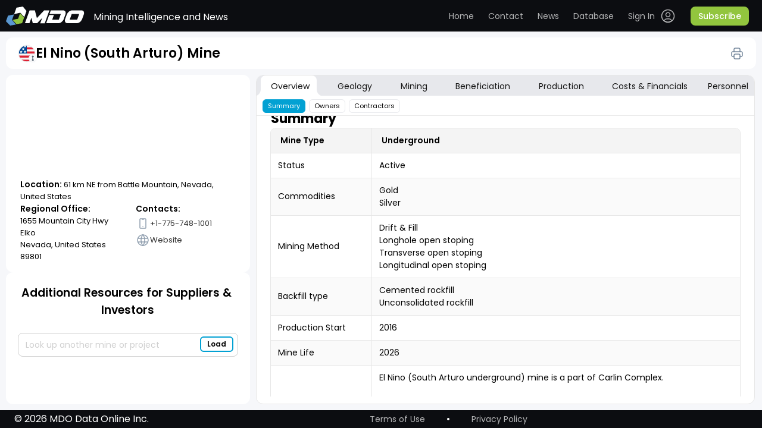

--- FILE ---
content_type: text/html; charset=utf-8
request_url: https://miningdataonline.com/property/1745/El-Nino-(South-Arturo)-Mine.aspx
body_size: 210839
content:



<!DOCTYPE html PUBLIC "-//W3C//DTD XHTML 1.0 Transitional//EN"
        "http://www.w3.org/TR/xhtml1/DTD/xhtml1-transitional.dtd">

<html xmlns="http://www.w3.org/1999/xhtml" data-settings="theme" theme="light">
<head id="PageHeader" >


	<title> Major Mines & Projects | El Nino (South Arturo) Mine</title>
	
    <meta name="viewport" content="width=device-width, initial-scale=1, maximum-scale=1"/>
    <meta name="robots" content="index,follow"/>
	
    <meta name="description" content="El Nino (South Arturo) Mine Underground Mine is located 61 km NE from Battle Mountain, Nevada, United States"/>
    <meta name="keywords"    content="Mining Business Intelligence,Gold Mine,El Nino (South Arturo) Mine production,El Nino (South Arturo) Mine geology,El Nino (South Arturo) Mine mining methods,El Nino (South Arturo) Mine mineral processing technologies,El Nino (South Arturo) Mine operating costs,El Nino (South Arturo) Mine mining fleet,El Nino (South Arturo) Mine management,El Nino (South Arturo) Mine reserves"/>	
		  
    <link rel="stylesheet" href="/css_0428_2/jquery_ui_1.13.2.css"/>
    <link rel="stylesheet" type="text/css" href="/css_0428_2/variables.css"/>
    <link rel="stylesheet" type="text/css" href="/css_0428_2/table-common.css"/>
    <link rel="stylesheet" href="/css_0428_2/perfect-scrollbar_1.5.5.min.css"/>
    <link rel="stylesheet" type="text/css" href="/css_0428_2/header.css"/>
    <link rel="stylesheet" type="text/css" href="/css_0428_2/authorized-block.css"/>
    <link rel="stylesheet" type="text/css" href="/css_0428_2/authorized-block-mobile-bottom.css"/>
    <link rel="stylesheet" type="text/css" href="/css_0428_2/custom-scroll.css"/>
    <link rel="stylesheet" type="text/css" href="/css_0428_2/footer.css"/>
    <link rel="stylesheet" type="text/css" href="/css_0428_2/lock-icon.css"/>
    <link rel="stylesheet" type="text/css" href="/css_0428_2/table-tooltip.css"/>
    <link rel="stylesheet" type="text/css" href="/css_0428_2/main-content.css"/>
    <link rel="stylesheet" type="text/css" href="/css_0428_2/mdo.css"/>
    <link rel="stylesheet" type="text/css" href="/css_0428_2/auth.css"/>
    <link rel="stylesheet" type="text/css" href="/css_0428_2/not-authorized.css"/>
    <link rel="stylesheet" type="text/css" href="/css_0428_2/not-loaded-table.css"/>
    <link rel="stylesheet" type="text/css" href="/css_0428_2/operations-table.css"/>
    <link rel="stylesheet" type="text/css" href="/css_0428_2/overview-owners-table.css"/>
    <link rel="stylesheet" type="text/css" href="/css_0428_2/personal-table.css"/>
    <link rel="stylesheet" type="text/css" href="/css_0428_2/sidebar.css"/>
    <link rel="stylesheet" type="text/css" href="/css_0428_2/table-icons-block.css"/>
    <link rel="stylesheet" type="text/css" href="/css_0428_2/tabs.css"/>
    <link rel="stylesheet" type="text/css" href="/css_0428_2/list_login.css"/>
    <link rel="stylesheet" type="text/css" href="/css_0428_2/asset-profile.css"/>
    <link rel="stylesheet" type="text/css" href="/css_0428_2/asset-profile-sidebar.css"/>
    <link rel="stylesheet" type="text/css" href="/css_0428_2/asset-profile-table.css"/>
		<link rel="stylesheet" type="text/css" href="/css_0428_2/avatar.css"/>

		<link rel="stylesheet" type="text/css" href="/css_0428_2/tips-types.css"/>
		<link rel="stylesheet" type="text/css" href="/css_0428_2/account-settings.css"/>
    <link rel="stylesheet" type="text/css" href="/css_0428_2/themes.css"/>
    <link href="https://fonts.googleapis.com/css?family=Montserrat|Open+Sans" rel="stylesheet"/>
	
    <script type="text/javascript">
		var gmLat = '41.039773';
		var gmLong = '-116.413414';
		var gmZoom = -6;
	</script>
					

    <script src="/js_0428_2/jquery-3.6.0.js"></script>
    <script src="/js_0428_2/jquery_ui_1.13.2.js"></script>
    <script src="/js_0428_2/perfect-scrollbar_1.5.5.min.js"></script>
    <script src="/js_0428_2/printThis.js"></script>
    <script type="text/javascript" src="/js_0428_2/public-methods.js"></script>
    <script type="text/javascript" src="/js_0428_2/autocomplete.js"></script>
    <script type="text/javascript" src="/js_0428_2/dialog.js"></script>
    <script type="text/javascript" src="/js_0428_2/auth.js"></script>
    <script type="text/javascript" src="/js_0428_2/on-ready-functions.js"></script>
    <script type="text/javascript" src="/js_0428_2/selector.js"></script>
    <script type="text/javascript" src="/js_0428_2/tooltip.js"></script>
    <script type="text/javascript" src="/js_0428_2/tooltip-table.js"></script>
    <script type="text/javascript" src="/js_0428_2/tips-types.js"></script>
    <script src="/js_0428_2/map.js"></script>	

    <script type="text/javascript">
	
	
		var loggedIn = 0;
		if(0 == "1") {
			loggedIn = 1;
		}
		else{
			//signOut();		
		}	
	
	
				$(function () {
					$("#txtCompanySearch").autocomplete({
						source: function (request, response) {
							$.ajax({
								url: '/property/List.aspx/GetProperties',
								data: "{ 'prefix': '" + request.term + "'}",
								dataType: "json", type: "POST",
								contentType: "application/json; charset=utf-8",
								success: function (data) {
									response($.map(data.d, function (item) {
										return {
											label: item.split(':')[0],
											val: item.split(':')[1]
										}
									}))
								},
								//error: function (response) {alert(response.responseText);},
								failure: function (response) {alert(response.responseText);}
							});
						}, 
						select: function (e, i) {$("#hPropertyID").val(i.item.val);},
						minLength: 3
					});				
	
				});	

      // ---------------------------------------
      function CloseLogin() {
        document.getElementById('light').style.display = 'none';
        document.getElementById('fade').style.display = 'none';
      }

      function BackToLogin() {
        document.getElementById('id_login_column').style.display = 'block';
        document.getElementById('id_login_controls_container').style.display = 'block';
        document.getElementById('Login_LoginButton').style.display = 'block';

        document.getElementById('id_login_password_recovery_container').style.display = 'none';
        document.getElementById('recovery_button_container').style.display = 'none';
        //document.getElementById('btnBack').style.display='none';
        //document.getElementById('btnGetPassword').style.display='none';
        //document.getElementById('central_frame').style.background='white';
      }

      function ShowRecovery() {
        document.getElementById('id_login_column').style.display = 'none';
        document.getElementById('id_login_controls_container').style.display = 'none';
        document.getElementById('Login_LoginButton').style.display = 'none';

        document.getElementById('id_login_password_recovery_container').style.display = 'block';
        document.getElementById('recovery_button_container').style.display = 'block';
        //document.getElementById('btnBack').style.display='block';
        //document.getElementById('btnGetPassword').style.display='block';
      }

      function ShowLogin() {
        window.scrollTo(0, 0);
        document.getElementById('light').style.display = 'block';
        document.getElementById('fade').style.display = 'block';
        document.getElementById('id_login_column').style.background = '#ffffff';
      }

      // ---------------------------------------

      var showFieldSet = function (fsID) {
        $(fsID).css('display', 'block');
      }

      //////////////////////////////// //alert(e.item.val);  -- $('#txtCompaySearch').val(i.item.label);

      function getCookie(cname) {
        let name = cname + '=';
        let decodedCookie = decodeURIComponent(document.cookie);
        let ca = decodedCookie.split(';');
        for (let i = 0; i < ca.length; i++) {
          let c = ca[i];
          while (c.charAt(0) == ' ') {
            c = c.substring(1);
          }
          if (c.indexOf(name) == 0) {
            return c.substring(name.length, c.length);
          }
        }
        return '';
      }

      $(document).ready(function () {
        var k = 0;
		
		if ('1' == '0')
			showInfo('pnlUpdateInProgress');
				

        // -- Initial -- //
        $('#id_login_password_recovery_container').css('z-index', '0');
        $('#recovery_button_container').css('z-index', '0');
        BackToLogin();
        // ------------- //

        //$("#central_frame").css("width","1600px");
        // $("#hl_ProjectCosts").css("width","98px");

        // -------------- -------------- --------------
        $('#txtCompanySearch').focus(function () {
          $(this).autocomplete('search', '');   // Search for an empty string -> return all results
        });

        // ---------- Clear unconfirmed selection ---------- .filter(':radio')
        $('#form1 input').filter(':radio').on('change', function () {
          $('#txtCompanySearch').val('');
        });

        // -------------- -------------- --------------
        $('#btnSubmit').click(function () {
          var tbxSearch = $('[id$=txtCompanySearch]').val();
          if ($.trim(tbxSearch) != '') {
            ShowHelp();
            return false;
          } else {
            return true;
          }
        });

        //$('#txtCompanySearch').focusout(function() {$('#btnAdd').trigger('click');}) ;

        // ----------------------------

        //$('#list_menu').prepend('<div id="menu-button">Menu</div>');

          /* ------------------ passwordRecovery -------------------- */

        var passwordRecoveryFlag = '-';
        if (passwordRecoveryFlag == '0') {
          document.getElementById('light').style.display = 'block';
          document.getElementById('fade').style.display = 'block';
          ShowRecovery();
        }

        if (passwordRecoveryFlag == '1' || passwordRecoveryFlag == '2') {
          document.getElementById('light').style.display = 'block';
          document.getElementById('fade').style.display = 'block';
          BackToLogin();

          if (passwordRecoveryFlag == '1') {
            $('#hlForgotPassword').css('color', 'red');
            $('#hlForgotPassword').text('Password was sent to you.');

            $('#Login_UserName').val(' ');
            $('#Login_UserName').css('color', 'black');
          }
        }
		
		// --- Initial load - top bar refresh -
		if(loggedIn == 0) signOut();		
			

      });

    </script>

</head>
	<!-- Google tag (gtag.js) -->
	<script async src="https://www.googletagmanager.com/gtag/js?id=G-TM14X4BGDC"></script>
	<script>
	  window.dataLayer = window.dataLayer || [];

	  function gtag() {
		dataLayer.push(arguments);
	  }

	  gtag('js', new Date());

	  gtag('config', 'G-TM14X4BGDC');
	</script>

	<body>
	
<form method="post" action="./asset.aspx?pid=1745" id="form1">
<div class="aspNetHidden">
<input type="hidden" name="__EVENTTARGET" id="__EVENTTARGET" value="" />
<input type="hidden" name="__EVENTARGUMENT" id="__EVENTARGUMENT" value="" />
<input type="hidden" name="__VIEWSTATE" id="__VIEWSTATE" value="/[base64]/wcEtTBx7RBULhqBpKfY7Q=" />
</div>

<script type="text/javascript">
//<![CDATA[
var theForm = document.forms['form1'];
if (!theForm) {
    theForm = document.form1;
}
function __doPostBack(eventTarget, eventArgument) {
    if (!theForm.onsubmit || (theForm.onsubmit() != false)) {
        theForm.__EVENTTARGET.value = eventTarget;
        theForm.__EVENTARGUMENT.value = eventArgument;
        theForm.submit();
    }
}
//]]>
</script>


<div class="aspNetHidden">

	<input type="hidden" name="__VIEWSTATEGENERATOR" id="__VIEWSTATEGENERATOR" value="306CCC3F" />
</div>

    <div id="divHideBtn" style="display:none;">
        <input type="submit" name="ctl00$btnFake" value="Button" id="btnFake"/>
    </div>
	
    <div id="light" class="white_content">
		
      <table id="Login" cellspacing="0" cellpadding="0" style="border-collapse:collapse;">
	<tr>
		<td>
          <div class="login_column" id="id_login_column">
            <ul class="login_list_items">
              <li class="login_header"><span>Data Access</span></li>
              <li class="login_under_header">
                
              </li>

              <li class="login_item">
                <img src="/images/contact_form_emaill.jpg" alt="Your Email" width="44" height="34"
                     class="login_form_prefix"/>
                <input name="Login$UserName" type="text" value="email address" id="Login_UserName" class="login_text_box" onclick="this.value=&#39;&#39;; style.color = &#39;black&#39;; " />
              </li>
              <li class="login_item">
                <img src="/images/contact_form_emaill.jpg" alt="Your Email" width="44" height="34"
                     class="login_form_prefix"/>
                <input name="Login$Password" type="text" value="password" id="Login_Password" class="login_text_box" onclick="this.value=&#39;&#39;; this.type=&#39;password&#39;;style.color = &#39;black&#39;; " />
              </li>

            </ul>
          </div>

          <div class="login_controls_container" id="id_login_controls_container">
            <div>
              <input id="Login_RememberMe" type="checkbox" name="Login$RememberMe" />
              Keep me signed in.
            </div>
            <a id="hlForgotPassword" href="javascript:void(0)" onclick="ShowRecovery()">Forgot your password?</a>
            <div class="icon_close">
              <a href="javascript:void(0)" onclick="CloseLogin()"><img src="/images/icon_close.png" alt="Close" width="16px"
                                                                       height="17px"></a>
            </div>
          </div>

          <div class="login_button_container" id="id_login_button_container">
            <input type="submit" name="Login$LoginButton" value="Log In" id="Login_LoginButton" class="login_button" />
          </div>
        </td>
	</tr>
</table>		

        <div class="login_password_recovery_container" id="id_login_password_recovery_container">
            <ul class="login_list_items">
                <li class="login_header"><span>Forgot Your Password?</span></li>
                <li class="recovery_under_header">
                    <span>Enter the email you signed up with and we'll email it to you.</span>
                </li>
                <li class="login_item" style="left:45px;margin-top:17px;margin-bottom:35px;">
                    <img src="/images/contact_form_emaill.jpg" alt="Your Email" width="44" height="34"
                         class="login_form_prefix"/>
                    <input name="ctl00$txtPasswordRecovery" type="text" value="email address" id="txtPasswordRecovery"
                           class="recovery_text_box" onclick="this.value=&#39;&#39;; style.color = &#39;black&#39;; "/>
                    <span id="UserIDRequired" title="User Name is required." style="visibility:hidden;">User Name is required. *
            </span>
                </li>
            </ul>
            <a href="javascript:void(0)" onclick="CloseLogin()"><img src="/images/icon_close.png" alt="Close"
                                                                     width="16px"
                                                                     height="17px" class="icon_close_recovery"></a>
            <span id="lblPasswordSentMessage"></span>
        </div>

        <div id="recovery_button_container">
            <div id="btnBack" class="login_button" onclick="BackToLogin();return true;" style="margin-left:-10px;">
                Back
            </div>
            <input type="submit" name="ctl00$btnGetPassword" value="Get Password"
                   onclick="javascript:WebForm_DoPostBackWithOptions(new WebForm_PostBackOptions(&quot;ctl00$btnGetPassword&quot;, &quot;&quot;, true, &quot;recovery&quot;, &quot;&quot;, false, false))"
                   id="btnGetPassword" class="login_button" style="margin-left:80px;width:120px;"/>
        </div>
    </div>
    <div id="fade" class="black_overlay"></div>




    <div class="main-content asset-profile" id="main">
      <div class="top-content">
        <header>
            <div class="header-content">
                <div class="header">
                    <button type="button" class="search-icon-mobile" onclick="toggleSidebarMobile()">
                        <span class="search-animated"></span>
                    </button>
                    <div class="logo-block">
                        <a href="/" class="logo"><img src="/images/logo.svg" alt="MDO" title="Mining Data Online"/></a><a id="loginDeskTop" class="sign-out" href="javascript:__doPostBack(&#39;loginDeskTop$ctl02&#39;,&#39;&#39;)" style="visibility:hidden;position:relative;float:right;display:none;">.</a>
                        <div class="top-slogan">Mining Intelligence and News</div>
                    </div>
                    <button type="button" class="header-menu-button" onclick="toggleHeaderMenu()">
                        <span class="burger-animated"></span>
                    </button>
                    <nav class="top-menu authorized-user" id="header_nav">
                        <div class="top-menu-nav-wrapper">
                            <div class="user-auth-desktop">
                                <ul class="top-links main-nav">
                                    <!--button type="button" onclick="toggleTableLoader()">Toggle loader</button-->
                                    <li><a class="home" href="/">Home</a></li>
                                    <li><a class="contact" href="https://miningdataonline.com/#Contact">Contact</a>
                                    </li>
                                    <li><a class="news" href="https://miningdataonline.com/news.aspx">News</a></li>
                                    <li><a class="database" href="/assets.aspx?vw=1">Database</a></li>
                                </ul>
                                <ul class="top-links authorized-block">
                                    <li class="user-dropdown dropdown">
                                        <label for="user-menu"></label>
                                        <ul class="submenu">
																						<!-- <li onclick="accountSettingsOpen({ tab: 0 })">
																								<a href="#">
																								<span class="user-menu-icon"><img src="/icons/login.svg"/></span>
																								<span>Account</span>
																								</a>
																						</li> -->
																						<li onclick="accountSettingsOpen({ tab: 3 })">
																								<a href="#">
																								<span class="user-menu-icon"><img src="/icons/settings.svg"/></span>
																								<span>UI Settings</span>
																								</a>
																						</li>
																						<!--li onclick="accountSettingsOpen({ tab: 2 })"-->
																						<li >
																								<a href="/assets.aspx?vw=0">
																								<span class="user-menu-icon"><img
																												src="/icons/notifications.svg"/></span>
																								<span>Alerts</span>
																								</a>
																						</li>
                                            <li>
												<a href="javascript:__doPostBack('loginDeskTop$ctl00','')" >
													<span class="user-menu-icon"><img src="/icons/logout.svg"/></span><span>Sign Out</span>
												</a>											
												<!--a href="javascript:void(0)" onclick="signOut()"><span class="user-menu-icon"><img src="/icons/logout.svg"/></span><span>Sign Out</span></a-->
											</li>
                                        </ul>
                                    </li>
                                    <li class="user">
                                        <!--span class="avatar"><img src="/icons/avatar.svg" alt="Avatar"/></span-->
										
									   <data class="analyst" data-value="" data-color="1" data-status="0">
										  <svg width="36" height="36"  xmlns="http://www.w3.org/2000/svg">
											<circle class="state" cx="18" cy="18" r="18" fill="#02A1D3"/>
										  </svg>
										</data>										
										
                                        <p class="user-name mobile-only">. </p>
                                    </li>
                                </ul>
                                <ul class="top-links top-links-not-auth">
                                    <li class="login">
                                        <a href="javascript:void(0)"
                                           onclick="signIn()">
                                            <span>Sign In</span>
                                            <span class="login-icon"><img src="/icons/login.svg"/></span>
                                            <span class="login-icon-focus"><img src="/icons/login-focus.svg"/></span>
                                        </a>
                                    </li>
                                    <li class="nav-button-demo mobile-only signIn-modal-button-demo btn">
                                        <a href="#"><span>Request a demo</span></a>
                                    </li>
                                    <li>
										<a class="subscribe-button btn" href="https://miningdataonline.com/#Subscribe"><span>Subscribe</span></a>
                                    </li>
                                </ul>
								<div id="pnlUpdateInProgress" class="dialog" >
									<h3 class="signIn-modal-title">We are currently reviewing El Nino (South Arturo) Mine data. <br /><br /><br />All information was temporary removed from its profile.<br /><br /><br />Please re-visit the page after we finish updating it.</h3>
								</div>								
                                <div id="MainBody_Overview_pnlSignIn" class="dialog">

                                    <form onsubmit="signInSubmit()" class="signIn-modal-form">
                                        <h3 class="signIn-modal-title">Sign In</h3>
										
										
                                        <div class="signIn-modal-header_mobile">
                                            <img
                                                    src="/icons/back.svg"
                                                    alt="Back"
                                                    class="signIn-modal-header_mobile-icon"
																										onclick="closeSignInModalWindow('.isSignInModalPosition', 'MainBody_Overview_pnlSignIn', false, false, true)"
                                            />
                                            <h3 class="signIn-modal-header_mobile-title">Sign In</h3>
                                        </div>
										
										
				  										
										
                                        <div class="signIn-modal-fields">
                                            <input
                                                    id="signIn-email"
                                                    type="email"
                                                    placeholder="Email"
                                                    class="signIn-modal-fields-input"
                                            />
                                            <input
                                                    id="signIn-password"
                                                    type="password"
                                                    placeholder="Password"
                                                    class="signIn-modal-fields-input"
                                            />
                                        </div>
                                        <div class="signIn-modal-options">
                                            <label
                                                    for="signIn-checkbox"
                                                    class="signIn-modal-options-check"
                                                    onclick="checkBoxHandler(); return false;"
                                            >
                                                <input
                                                        id="signIn-checkbox"
                                                        type="checkbox"
                                                        class="signIn-modal-options-check-input"
                                                />
                                                keep me signed ...
                                            </label>
                                            <button type="button" class="signIn-modal-options-forgotPassword" onclick="signInSubmit()">
                                                Forgot password?
                                            </button>
                                        </div>
                                        <button type="submit" class="signIn-modal-button" onclick="signInSubmit()">
                                            <img src="/icons/login-black.svg" alt="Sign In" class="signIn-modal-button-icon" />
                                            <span class="signIn-modal-button-text">Sign In</span>
                                        </button>
                                        <div class="signIn-modal-button-wrapper">
                                            <a href="#" class="nav-button-demo mobile-only signIn-modal-button-demo btn"
                                            ><span>Request a demo</span>
                                            </a>
											<a class="subscribe-button btn signIn-modal-button-subscribe" href="https://miningdataonline.com/#Subscribe"><span>Subscribe</span></a>
                                        </div>
                                    </form> <!-- forma" -->
                                </div>
																<div id="MainBody_Overview_pnlSettings" class="dialog">
																	<div class="signIn-modal-form">
																		<h3 class="signIn-modal-title">Settings</h3>
																		<div class="signIn-modal-header_mobile">
																				<img
																						src="/icons/back.svg"
																						alt="Back"
																						class="signIn-modal-header_mobile-icon"
																						onclick="closeSignInModalWindow('.isSettingsMenuModalPosition', 'MainBody_Overview_pnlSettings', false, false, true)"
																				/>
																				<h3 class="signIn-modal-header_mobile-title">Settings</h3>
																		</div>
																		<div class="signIn-modal-fields">
																				<ul class="top-links main-nav">
																						<!-- <li onclick="accountSettingsOpen({ tab: 0, isMobile: true })">
																								<a class="home" href="#">Account</a>
																						</li>
																						<li onclick="accountSettingsOpen({ tab: 1, isMobile: true })">
																								<a class="contact goToContact" href="#">Subscription</a>
																						</li>
																						<li onclick="accountSettingsOpen({ tab: 2, isMobile: true })">
																								<a class="news" href="#">Notifications</a>
																						</li> -->
																						<li onclick="accountSettingsOpen({ tab: 3, isMobile: true })">
																								<a class="database" href="#">UI Settings</a>
																						</li>
																				</ul>
																		</div>
																	</div>
																</div>
                            </div>
                            <div class="user-auth">
                                <div
                                        class="not-auth-user"
                                >
                                    <ul class="top-links main-nav">
																			<li class="user">
																				<!--span class="avatar"><img src="/icons/avatar.svg" alt="Avatar"/></span>
																		<p class="user-name mobile-only">Cameron Williamson</p-->

																				<span class="avatar">

																						<data class="analyst" data-value="" data-color="1" data-status="0">
																								<svg width="36" height="36" xmlns="http://www.w3.org/2000/svg">
																										<circle class="state" cx="18" cy="18" r="18" fill="#02A1D3" />
																								</svg>
																						</data>
																				</span>
																				<p class="user-name mobile-only" style="margin-top: 20px;"></p>


																		</li>
                                        <li><a class="home" href="/">Home</a></li>
                                        <li>
                                            <a class="contact" href="https://miningdataonline.com/#Contact"
                                            >Contact</a
                                            >
                                        </li>
                                        <li>
                                            <a class="news" href="https://miningdataonline.com/news.aspx" >News</a>
                                        </li>
                                        <li>
                                            <a class="database" href="/assets.aspx?vw=1">Database</a>
                                        </li>

																				<li>
																					<a class="settings" onclick="signIn('settingsMenu')">
																							<span>Settings</span>
																					</a>
																				</li>
																				<li>
																						<a class="sign-out" href="javascript:__doPostBack('loginDeskTop$ctl00','')">
																								<span>Sign Out</span>
																						</a>
																				</li>
                                    </ul>
                                    <!-- <ul class="top-links authorized-block-mobile mobile-only">
																				<li>
																					<a class="settings" onclick="signIn('settingsMenu')">
																						<span>Settings</span>
																					</a>
																				</li>
                                        <li>
																					<a href="javascript:__doPostBack('loginDeskTop$ctl00','')" class="sign-out" ><span>Sign Out</span></a>											
                                            <a class="sign-out" href="javascript:void(0)" onclick="signOut()" ><span>Sign Out</span></a>
                                        </li>
                                        <li>
                                            <a class="nav-button-demo btn" href="#"><span>Request a demo</span></a>
                                        </li>
                                        <li>
											<a class="nav-button btn" href="https://miningdataonline.com/#Subscribe"><span>Subscribe</span></a>
                                        </li>
                                    </ul> -->
                                </div>
                                <div class="auth-user">
                                    <ul class="top-links main-nav">
                                        <li><a class="home" href="/">Home</a></li>
                                        <li>
                                            <a class="contact" href="https://miningdataonline.com/#Contact"
                                            >Contact</a
                                            >
                                        </li>
                                        <li>
                                            <a
                                                    class="news"
                                                    href="https://miningdataonline.com/news.aspx"
                                            >News</a
                                            >
                                        </li>
                                        <li>
                                            <a class="database" href="/assets.aspx?vw=1">Database</a>
                                        </li>
                                    </ul>
                                    <mdo-auth></mdo-auth>
                                    <ul class="top-links top-links-not-auth">
                                        <li class="login">
                                            <a href="javascript:void(0)" onclick="signIn()">
                                                <span>Sign In</span>
                                                <span class="login-icon"><img src="/icons/login.svg"/></span>
                                                <span class="login-icon-focus"
                                                ><img src="/icons/login-focus.svg"
                                                /></span>
                                            </a>
                                        </li>
                                        <li class="nav-button-demo mobile-only">
                                            <a class="btn" href="#"><span>Request a demo</span></a>
                                        </li>
                                        <li>
											<a class="subscribe-button btn" href="https://miningdataonline.com/#Subscribe"><span>Subscribe</span></a>
                                        </li>
                                    </ul>
                                </div>
                            </div>
                        </div>
                    </nav>
                </div>
            </div>
        </header>
        <div class="asset-profile-title">
          <div>
							<div id="pnlTpsTitle" data-type-tips="El Nino (South Arturo) Mine&lt;br> Part of an Operation">
	
								<div class="asset-label-wrap tips-box">
									<div class="asset-label">				  
										<span id="lblFlag" class="icon flag single-operation mobile-tooltip"><img id="imgFlag" src="/icons/flags/US.svg" alt="United States" align="left" /></span>				  
									</div>
									<h1>El Nino (South Arturo) Mine</h1>
								</div>
							
</div>
              <div class="print-btn" id="print-btn">
                  <img src="/icons/Print.svg">
              </div>
          </div>
        </div>

        <div class="tabs tabs-assets">
          <div class="mobile-only mobile-label-tab-wrapper">
            <button
              type="button"
              id="tab_label"
              class="mobile-label-tab"
              onclick="tabsMobileToggle()"
            >Overview</button>
            <div class="info-icon lock-tooltip">
              <button type="button" onclick="showInfo('Table_Overview_infoVideo')">
                <img src="../../icons/info.svg" alt="info" />
              </button>
              <div class="tooltip-text">
                <div>Click for more information</div>
              </div>
            </div>
          </div>
        </div>

      </div>
      <div class="main-container">
        <div class="sidebar-assets">
          <div style="height: 100%">
              <div class="sidebar-wrapper">
                <div class="asset-label-wrap print-only">
                    <div class="asset-label">
                      <span id="MainBody_Contacts_GridViewSample_lblFlag_1" class="icon flag single-operation mobile-tooltip">
                        <img id="MainBody_Contacts_GridViewSample_imgFlag_1" src="/icons/flags/AU.svg" alt="Australia" align="left">
                      </span>
                    </div>
                    <h1>El Nino (South Arturo) Mine</h1>
                </div>
                <div class="sidebar-map">
                  <div id="map">
										<gmp-map id="map_gmp" style="visibility:hidden;width:1px;height:1px;" ></gmp-map>
									</div>
                  <div class="sidebar-data">
                    <p class="sidebar-data-location">
                      <b class="location">Location:</b> 61 km NE from Battle Mountain, Nevada, United States
                    </p>
                    <div class="sidebar-data-contacts">
                      <div class="sidebar-data-contacts-wrapper">
                        <h4 class="sidebar-data-contacts-wrapper-title">Regional Office:</h4>
                        <p class="sidebar-data-contacts-wrapper-text">1655 Mountain City Hwy<br />Elko<br />Nevada, United States<br />89801</p>
                      </div>
                      <div class="sidebar-data-contacts-wrapper">
                        <h4 class="sidebar-data-contacts-wrapper-title">Contacts:</h4>
                        <ul class="sidebar-data-contacts-list">
                          <li><a href="tel:+1-775-748-1001"><img src="/icons/phone.svg" alt="Phone" /><span>+1-775-748-1001</span></a></li>
						  
						  
						  <li><a href="https://www.barrick.com/English/operations/nevada-gold-mines/default.aspx"><img src="/icons/website.svg" alt="Website" /><span>Website</span></a></li>
                        </ul>
                      </div>
                    </div>
                  </div>
                </div>
                <div class="sidebar-resources">
                  <h2>Additional Resources for Suppliers & Investors</h2>
                  <div class="sidebar-autocomplete">
                    <!--input placeholder="Look up another mine or project" id="additionalResourcesSearch" type="text" /-->
                    <!--button class="btn-add btn" type="button" onclick="btnLoadClick()">
                      <span>Load</span>
                    </button-->
					
					<input ID="txtCompanySearch" name="txtCompanySearch" type="text" size="30" placeholder="Look up another mine or project" />

					<input type="submit" name="btnAdd" value="Load" id="btnAdd" class="btn-add btn" style="height:26px;width:53px;display: none;" />
					<button class="btn-add btn" type="button" onclick="$('#btnAdd').trigger('click');"><span>Load</span></button>
					
					<input type="hidden" name="hPropertyID" id="hPropertyID" />						
					
                  </div>
                  <div class="resources-wrapper">
                    <div id="sidebar-resources" class="sidebar-resources-list custom-scroll">
                        <div class="sidebar-resources-list-item">
                          <img src="/images/arDrilling.jpg" alt="" />
                          <div class="sidebar-resources-list-item-text">
                            <a class="link-heading" target="_blank" href="https://miningdataonline.com/news.aspx?cmid=1,2&grade=31&ord=1&ntid=17,25"><h3>Drill results over 30 g/t Au</h3></a>
							<!--a class="link-heading" target="_blank" href="https://minesandprojects.com/news.aspx?cmid=1,2&grade=31&ord=1&ntid=17,25"><h3>Drill results over 30 g/t Au</h3></a-->
                            <p>
                              Stay on top of the latest gold discoveries. <br />Examine the latest updates on drilling outcomes spanning various commodities.
                            </p>
                          </div>
                        </div>
                        <div class="sidebar-resources-list-item">
                          <img src="/images/arLargestMA.jpg" alt="" />
                          <div class="sidebar-resources-list-item-text">
                            <a class="link-heading" target="_blank" href="https://miningdataonline.com/assets.aspx?lids=2,3&tids=1,5&sids=7&ssids=1,2&ts=24&vw=24&obc=on"><h3>Largest mines in the Americas</h3></a>
                            <p>
                              Mining scale, mining and mill throughput capaciites.<br />Full profiles of select mines and projects.
                            </p>
                          </div>
                        </div>
                        <div class="sidebar-resources-list-item">
                          <img src="/images/arDeepest.jpg" alt="" />
                          <div class="sidebar-resources-list-item-text">
                            <a class="link-heading" target="_blank" href="https://miningdataonline.com/assets.aspx?ts=15&vw=24"><h3>Deepest underground mines</h3></a>
                            <p>
                              Shaft depth, mining scale, backfill type and mill throughput data.<br />Full profiles of select mines and projects.
                            </p>
                          </div>
                        </div>
						
                        <div class="sidebar-resources-list-item">
                          <img src="/images/arCamp.jpg" alt="" />
                          <div class="sidebar-resources-list-item-text">
                            <a class="link-heading" target="_blank" href="https://miningdataonline.com/assets.aspx?ssids=1,2&ts=14&fm=0&fmids=300&vw=14"><h3>Mines with autonomous mobile equipment</h3></a>
                            <p>
                              Equipment type, model, size and quantity.<br />Full profiles of select mines and projects.
                            </p>
                          </div>
                        </div>						
						
                        <div class="sidebar-resources-list-item">
                          <img src="/images/res_img.png" alt="" />
                          <div class="sidebar-resources-list-item-text">
                            <a class="link-heading" target="_blank" href="https://miningdataonline.com/assets.aspx?ts=8&vw=8"><h3>Largest mines with remote camps</h3></a>
                            <p>
                              Camp size, mine location and contacts.<br />Full profiles of select mines and projects.
                            </p>
                          </div>
                        </div>
						
                        <!--div class="sidebar-resources-list-item">
                          <img src="/images/res_img.png" alt="" />
                          <div class="sidebar-resources-list-item-text">
                            <a class="link-heading" target="_blank" href="#"><h3>Permitting and construction projects</h3></a>
                            <p>
                              Projects at the permitting or construction stage. Full profiles of select projects.
                            </p>
                          </div>
                        </div-->
						
                        <!--div class="sidebar-resources-list-item">
                          <img src="/images/res_img.png" alt="" />
                          <div class="sidebar-resources-list-item-text">
                            <a class="link-heading" target="_blank" href="#"><h3>Drill results over 30 g/t Au</h3></a>
                            <p>
                              Stay on top of recent discoveries. Search drill results by
                              commodity and grade.
                            </p>
                          </div>
                        </div-->
                        
 
                    </div>
                    <div class="resources-shadow-top" id="blur-res-top"></div>
                    <div class="resources-shadow-bottom" id="blur-res-bottom"></div>
                  </div>
                </div>
              </div>
              <script>
                document.dispatchEvent(selectorEvent);
                document.dispatchEvent(autocompleteEvent);
              </script>
          </div>
        </div>
        <main class="main-assets" id="print">
          <div class="tabs">
    
            <div id="list_menu" class="list-menu" data-settings="elements_pos">
              <div class="mobile-only mobile-header">
                <h3 class="tabs-title">Categories</h3>
                <button
                  type="button"
                  class="tabs-modal-close"
                  onclick="tabsMobileToggle()"
                >
                  <img src="../../icons/close.svg" alt="close" />
                </button>
              </div>
              <div class="tabs-main-menu-wrapper">
                <ul class="tabs-main-menu tabs-assets">

									

									<!-- Overview -->
                  <li onmouseenter="tabOnHover(this)" onmouseleave="tabOnLeave(this)" class="open">
                    <div class="tabs-main-wrapper">
                      <a id="overview_link" href="#overview" onclick="setActiveLinkedTab(['summary', 'owners', 'contractors'], 'overview_link')">Overview</a>
                      <div class="tab-bg"></div>
                    </div>
                    <ul class="tabs-sub-menu">
                      <li data-tab="summary" class="open">
                        <a id="commodity-production_link" href="#overview" onclick="setSubLinkedTab(['summary', 'owners', 'contractors'], 'overview_link', 'commodity-production_link')">Summary</a>
                      </li>
                      <li data-tab="owners">
                        <a id="owners_link" href="#owners" onclick="setSubLinkedTab(['summary', 'owners', 'contractors'], 'overview_link', 'owners_link')">Owners</a>
                      </li>
					  					
                      <li data-tab="pnlContractors">
                        <a id="contractors_link" href="#pnlContractors" onclick="setSubLinkedTab(['summary', 'owners', 'contractors'], 'overview_link', 'contractors_link')">Contractors</a>
                      </li>
					 					 	
                    </ul>
										<div class="info-icon lock-tooltip">
											<button type="button" onclick="showInfo('Table_Overview_infoVideo')">
												<img src="../../icons/info.svg" alt="info">
											</button>
											<div class="tooltip-text">
												<div>Click for more information</div> 
											</div>
										</div>
                  </li>



									<!-- Geology -->
                  <li onmouseenter="tabOnHover(this)" onmouseleave="tabOnLeave(this)">
                    <div class="tabs-main-wrapper">
                      <a id="geology_link" href="#geology" onclick="setActiveLinkedTab(['depositType', 'reservesResourses'], 'geology_link')">Geology</a>
                      <div class="tab-bg"></div>
                    </div>
                    <ul class="tabs-sub-menu">
                      <li data-tab="deposit-type">
                        <a href="#deposit-type" onclick="setSubLinkedTab(['depositType', 'reservesResourses'], 'geology_link', 'deposit-type')">Deposit Type</a>
                      </li>
                      <li data-tab="reserves-resources">
                        <a href="#Reserves" onclick="setSubLinkedTab(['depositType', 'reservesResourses'], 'geology_link', 'reserves-resources')">Reserves & Resources</a>
                      </li>
                    </ul>
										<div class="info-icon lock-tooltip">
											<button type="button" onclick="showInfo('Table_Overview_infoVideo')">
												<img src="../../icons/info.svg" alt="info">
											</button>
											<div class="tooltip-text">
												<div>Click for more information</div>
											</div>
										</div>
                  </li>



									<!-- Mining -->
                  <li onmouseenter="tabOnHover(this)" onmouseleave="tabOnLeave(this)">
                    <div class="tabs-main-wrapper">
                      <a id="mining_link" href="#mining" onclick="setActiveLinkedTab(['miningMethods', 'heavyMobileEquipment'], 'mining_link')">Mining</a>
                      <div class="tab-bg"></div>
                    </div>
                    <ul class="tabs-sub-menu">
                      <li data-tab="miningAnchor">
                        <a href="#miningAnchor" onclick="setSubLinkedTab(['miningMethods', 'heavyMobileEquipment'], 'mining_link', 'miningAnchor')">Mining</a>
                      </li>
											<li data-tab="heavy-mobile-equipment">
                        <a href="#heavy-mobile-equipment" onclick="setSubLinkedTab(['miningMethods', 'heavyMobileEquipment'], 'mining_link', 'heavy-mobile-equipment')">Heavy Mobile Equipment</a>
                      </li>	
                    </ul>
										<div class="info-icon lock-tooltip">
											<button type="button" onclick="showInfo('Table_Overview_infoVideo')">
												<img src="../../icons/info.svg" alt="info">
											</button>
											<div class="tooltip-text">
												<div>Click for more information</div>
											</div>
										</div>
                  </li>



									<!-- Ore Processing  -->
                  <li onmouseenter="tabOnHover(this)" onmouseleave="tabOnLeave(this)">
                    <div class="tabs-main-wrapper">
                      <a id="operations_link" href="#comminution" onclick="setActiveLinkedTab(['crushingMethods', 'processingMethods', 'pipelines'], 'operations_link')">Beneficiation</a>
                      <div class="tab-bg"></div>
                    </div>
                    <ul class="tabs-sub-menu">		  
                      <li data-tab="crushing-methods">
                        <a href="#crushing-methods" onclick="setSubLinkedTab(['crushingMethods', 'processingMethods', 'pipelines'], 'operations_link', 'crushing-methods')">Comminution</a>
                      </li>			
                      <li data-tab="processing">
                        <a href="#processing" onclick="setSubLinkedTab(['crushingMethods', 'processingMethods', 'pipelines'], 'operations_link', 'processing')">Processing</a>
                      </li>
  					
                      <li data-tab="pipelines">
                        <a href="#pipelines" onclick="setSubLinkedTab(['crushingMethods', 'processingMethods', 'pipelines'], 'operations_link', 'pipelines')">Pipelines & Water Supply</a>
                      </li>	
										  
                      <!--li data-tab="ghg-emissions">
                        <a href="#ghg-emissions" onclick="setSubLinkedTab(['crushingMethods', 'processingMethods', 'pipelines'], 'operations_link', 'ghg-emissions')">GHG Emissions</a>
                      </li-->
                    </ul>
										<div class="info-icon lock-tooltip">
											<button type="button" onclick="showInfo('Table_Overview_infoVideo')">
												<img src="../../icons/info.svg" alt="info">
											</button>
											<div class="tooltip-text">
												<div>Click for more information</div>
											</div>
										</div>
                  </li>



									<!-- Production -->
                  <li onmouseenter="tabOnHover(this)" onmouseleave="tabOnLeave(this)">
                    <div class="tabs-main-wrapper">
                      <a id="production_link" href="#production" onclick="setActiveLinkedTab(['commodityProduction', 'miningMetrics'], 'production_link')">Production</a>
                      <div class="tab-bg"></div>
                    </div>
                    <ul class="tabs-sub-menu">
                      <li data-tab="production">
                        <a href="#production" onclick="setSubLinkedTab(['commodityProduction', 'miningMetrics'], 'production_link', 'commodity-production')">Commodity Production</a>
                      </li>
                      <li data-tab="oreProduction">
                        <a href="#oreProduction" onclick="setSubLinkedTab(['commodityProduction', 'miningMetrics'], 'production_link', 'oreProduction')">Operating Metrics</a>
                      </li>
                    </ul>
										<div class="info-icon lock-tooltip">
											<button type="button" onclick="showInfo('Table_Overview_infoVideo')">
												<img src="../../icons/info.svg" alt="info">
											</button>
											<div class="tooltip-text">
												<div>Click for more information</div>
											</div>
										</div>
                  </li>



									<!-- Costs & Financials -->
                  <li onmouseenter="tabOnHover(this)" onmouseleave="tabOnLeave(this)">
                    <div class="tabs-main-wrapper">
                      <a id="costs-financials_link" href="#production-costs" onclick="setActiveLinkedTab(['productionCosts', 'miningCosts', 'projectCosts', 'mineFinancials'], 'costs-financials_link')">Costs & Financials</a>
                      <div class="tab-bg"></div>
                    </div>
                    <ul class="tabs-sub-menu">
                      <li data-tab="production-costs">
                        <a href="#production-costs" onclick="setSubLinkedTab(['productionCosts', 'miningCosts', 'projectCosts', 'mineFinancials'], 'costs-financials_link', 'production-costs')">Production Costs</a>
                      </li>
					  										  
                      <li data-tab="mine-financials">
                        <a href="#mine-financials" onclick="setSubLinkedTab(['productionCosts', 'miningCosts', 'projectCosts', 'mineFinancials'], 'costs-financials_link', 'mine-financials')">Mine Financials</a>
                      </li>
					  					
                    </ul>
										<div class="info-icon lock-tooltip">
											<button type="button" onclick="showInfo('Table_Overview_infoVideo')">
												<img src="../../icons/info.svg" alt="info">
											</button>
											<div class="tooltip-text">
												<div>Click for more information</div>
											</div>
										</div>
                  </li>



									<!-- Equipment & Infrastructure -->
                  <li onmouseenter="tabOnHover(this)" onmouseleave="tabOnLeave(this)" hidden>
                    <div class="tabs-main-wrapper">
                      <a id="infrastructure_link" href="#heavy-mobile-equipment" onclick="setActiveLinkedTab(['mills', 'pipelines'], 'infrastructure_link')">Equipment & Infrastructure</a>
                      <div class="tab-bg"></div>
                    </div>
                    <ul class="tabs-sub-menu">
                      <li data-tab="crushing-methods">
                        <a href="#crushing-methods" onclick="setSubLinkedTab(['mills', 'pipelines'], 'infrastructure_link', 'crushing-methods')">Crushers & Mills</a>
                      </li>	
					  
                      <!--li data-tab="power-supply">
                        <a href="#power-supply" onclick="setSubLinkedTab(['powerSupply', 'waterSupply', 'pipelines', 'conveyors'], 'infrastructure_link', 'power-supply')">Power Supply</a>
                      </li-->
					  
                      <!--li data-tab="conveyors">
                        <a href="#conveyors" onclick="setSubLinkedTab(['conveyors', 'pipelines'], 'infrastructure_link', 'conveyors')">Conveyors</a>
                      </li-->					  
					  
                      <!--li data-tab="water-supply">
                        <a href="#water-supply" onclick="setSubLinkedTab(['powerSupply', 'pipelines', 'conveyors'], 'infrastructure_link', 'water-supply')">Water Supply</a>
                      </li-->
					  					
                      <li data-tab="pipelines">
                        <a href="#pipelines" onclick="setSubLinkedTab(['mills', 'pipelines'], 'infrastructure_link', 'pipelines')">Pipelines</a>
                      </li>
					  					
                    </ul>
										<div class="info-icon lock-tooltip">
											<button type="button" onclick="showInfo('Table_Overview_infoVideo')">
												<img src="../../icons/info.svg" alt="info">
											</button>
											<div class="tooltip-text">
												<div>Click for more information</div>
											</div>
										</div>
                  </li>

									

									<!-- Personnel -->
                  <li onmouseenter="tabOnHover(this)" onmouseleave="tabOnLeave(this)">
                    <div class="tabs-main-wrapper">
                      <a id="personnel_link" href="#mine-management" onclick="setActiveLinkedTab(['mineManagement', 'workforce'], 'personnel_link')">Personnel</a>
                      <div class="tab-bg"></div>
                    </div>
                    <ul class="tabs-sub-menu">
                      <li data-tab="mine-management">
                        <a href="#mine-management" onclick="setSubLinkedTab(['mineManagement', 'workforce'], 'personnel_link', 'mine-management')">Mine Management</a>
                      </li>
                      <li data-tab="workforce">
                        <a href="#workforce" onclick="setSubLinkedTab(['mineManagement', 'workforce'], 'personnel_link', 'workforce')">Workforce</a>
                      </li>
                    </ul>
										<div class="info-icon lock-tooltip">
											<button type="button" onclick="showInfo('Table_Overview_infoVideo')">
												<img src="../../icons/info.svg" alt="info">
											</button>
											<div class="tooltip-text">
												<div>Click for more information</div>
											</div>
										</div>
                  </li>			
									

				  
				  				


				  
                </ul>
              </div>
            </div>
          </div>
          <div
            id="Table_Overview_infoVideo"
            class="dialog"
            data-title="Owners"
            data-src="https://www.youtube.com/embed/ly36kn0ug4k"
          >
            <div class="video-wrapper">
              <iframe
                width="99%"
                height="99%"
                title="YouTube video player"
                frameborder="0"
                allow="accelerometer; clipboard-write; encrypted-media; gyroscope; picture-in-picture; web-share"
                allowfullscreen
              >
              </iframe>
            </div>
          </div>
          <script>
            document.dispatchEvent(dialogEvent);
            document.dispatchEvent(tooltipEvent);
          </script>
          
            <div class="asset-croll-container custom-scroll">
              <div class="asset-profile-table-wrapper">
			  
			  <!-- ==================================== Overview ============================================== -->

                <div class="asset-profile-table anchor" id="overview">
                  <h2 class="asset-profile-table-title">Summary</h2>
									<div class="table-container custom-scroll-desktop fixed-layout-table" style="">
										<table>
											<thead>								
												<tr><th class="bold" style="width: 170px">Mine Type</th><th style="width: auto">Underground</th></tr>
											</thead>
											<tbody>								
												
													
												<tr><td class="align-left bold" >Status</td><td class="align-left">Active</td></tr>												
												<tr>
													<td class="align-left bold">Commodities</td>
													<td class="align-left"><ul id="blCommodity" class="mining-method">
	<li>Gold</li><li>Silver</li>
</ul></td>
												</tr>
												
												<tr>
													<td class="align-left bold">Mining Method</td>
													<td class="align-left"><ul id="blMiningMethod" class="mining-method">
	<li>Drift &amp; Fill</li><li>Longhole open stoping</li><li>Transverse open stoping</li><li>Longitudinal open stoping</li>
</ul></td>
												</tr>
												
												<tr>
													<td class="align-left bold">Backfill type</td>
													<td class="align-left"><ul id="blBackfill" class="mining-method">
	<li>Cemented rockfill</li><li>Unconsolidated rockfill</li>
</ul></td>
												</tr>
												<tr><td class="align-left bold" >Production Start</td><td class="align-left">2016</td></tr><tr><td class="align-left bold" >Mine Life</td><td class="align-left">2026</td></tr>
												<tr><td class="align-left bold" >Snapshot</td><td class="align-left">El Nino (South Arturo underground) mine is a part of Carlin Complex.<br /><br />Ore from El Nino (South Arturo UG) is processing at the Goldstrike Roaster.<br /><br />Prior to 2019, production from El Nino (South Arturo UG) was reported as part of the Goldstrike operation’s overall production.<br /><br />On October 14, 2021, El Nino (South Arturo) was contributed to Nevada Gold Mines, a joint venture between Barrick (61.5%) and Newmont (38.5%). Under this joint venture, El Nino (South Arturo) is reported as part of the Carlin complex.</td></tr>
												
												<tr><td class="align-left bold" ><b>Related Asset</b></td><td class="align-left"><a href="/property/2967/Carlin-Complex.aspx" target="_blank" style="text-decoration:none;" class="link-heading">Carlin Complex</a></td></tr>
											</tbody>
										</table>						
									</div>				  
                </div>				
				
                <div class="asset-profile-table anchor" id="owners">
                  <div class="asset-profile-table-header anchor" >
                    <h3 class="asset-profile-table-title">Owners</h3>
                    <a href="https://minedocs.com/28/Carlin-TR-12312024.pdf" target="_blank" style=""><span>Source</span><img src="/icons/document.svg" alt="Source" /></a>
                  </div>				
				  
									<div class="table-container custom-scroll-desktop fixed-layout-table">
										<div>
	<table class="centered-head" cellspacing="0" rules="all" border="1" id="gvOwners" style="border-collapse:collapse;">
		<tr>
			<th scope="col" style="width:170px;">Company</th><th scope="col">Interest</th><th scope="col">Ownership</th>
		</tr><tr>
			<td class="align-center">
														
														<a id="gvOwners_hl_CompanyName_0" class="link-heading" href="http://www.newmont.com/" target="_blank">Newmont Corp.</a>
														<span id="gvOwners_lblOperator_0"></span>	
													</td><td class="align-center">
														<span id="gvOwners_lblInterest_0">38.5 %</span>
													</td><td class="align-center">
														<span id="gvOwners_lblOwnership_0">Indirect</span>
													</td>
		</tr><tr>
			<td class="align-center">
														
														<a id="gvOwners_hl_CompanyName_1" class="link-heading" href="http://www.barrick.com/" target="_blank">Barrick Mining Corp.</a>
														<span id="gvOwners_lblOperator_1"> (operator)</span>	
													</td><td class="align-center">
														<span id="gvOwners_lblInterest_1">61.5 %</span>
													</td><td class="align-center">
														<span id="gvOwners_lblOwnership_1">Indirect</span>
													</td>
		</tr><tr>
			<td class="align-center">
														<span id="gvOwners_lblCompanyName_2">Nevada Gold Mines LLC</span>
														
														<span id="gvOwners_lblOperator_2"> (operator)</span>	
													</td><td class="align-center">
														<span id="gvOwners_lblInterest_2">100 %</span>
													</td><td class="align-center">
														<span id="gvOwners_lblOwnership_2">Direct</span>
													</td>
		</tr>
	</table>
</div>
									</div>
									<div class="asset-profile-table-description">
										The El Nino (South Arturo) mine is a part of the Carlin complex.<p>The Carlin complex is operated as a joint venture (JV) through Nevada Gold Mines which was formed in 2019. Barrick is the JV operator and owns 61.5%, with Newmont owning the remaining 38.5% JV interest.
									</div>

									<div id="pnlContractors" class="asset-profile-table-header anchor">
	
														<h3 class="asset-profile-table-title">Contractors</h3>
														<!--a href="" target="_blank"><span>Source</span><img src="/icons/document.svg" alt="Source" /></a-->
									
</div>
				  
									
				  

									<script language="javascript">
								
									
											$(document).ready(function () {
										// -- add class to autogenerated blank div -- --  
										$("#gvContractors").parent().addClass('table-container custom-scroll-desktop fixed-layout-table');
										$("#gvvReserves").parent().addClass('table-container custom-scroll-desktop fixed-layout-table');
										$("#gvMills").parent().addClass('table-container custom-scroll-desktop fixed-layout-table');
										$("#gvGrade").parent().addClass('table-container custom-scroll-desktop fixed-layout-table');
										$("#gvPipelines").parent().addClass('table-container custom-scroll-desktop fixed-layout-table');
										$("#gvvWater").parent().addClass('table-container custom-scroll-desktop fixed-layout-table');
										$("#gvvProduction").parent().addClass('table-container custom-scroll-desktop fixed-layout-table');
										$("#gvvOreProduction").parent().addClass('table-container custom-scroll-desktop fixed-layout-table');
										$("#gvCosts").parent().addClass('table-container custom-scroll-desktop fixed-layout-table');
										$("#gvMiningCosts").parent().addClass('table-container custom-scroll-desktop fixed-layout-table');
										$("#gvRevenue").parent().addClass('table-container custom-scroll-desktop fixed-layout-table');
										$("#gvProjectCosts").parent().addClass('table-container custom-scroll-desktop fixed-layout-table table-container-short');
										$("#gvFleet").parent().addClass('table-container custom-scroll-desktop fixed-layout-table');
										$("#gvPersonnel").parent().addClass('table-container custom-scroll-desktop fixed-layout-table');
										
										$("#gvStaff").parent().addClass('table-container custom-scroll-desktop fixed-layout-table');
										//$("#gvStaff").parent().before("<h3 class='asset-profile-table-title' id='workforce'>Workforce 1</h3>");
										
										$("#gvDocuments").parent().addClass('table-container custom-scroll-desktop fixed-layout-table table-container-short');
										
											});
									</script>					  
									<!--div class="table-container custom-scroll-desktop fixed-layout-table" -->
						
									<div>
	<table class="centered-head" id="gvContractors">
		<thead>
			<tr>
				<th scope="col">Contractor</th><th scope="col">Contract</th><th scope="col" style="width:50%;">Description</th><th scope="col">Ref. Date</th><th scope="col">Source</th>
			</tr>
		</thead><tbody>
			<tr>
				<td class="align-left">
													<span id="gvContractors_lblContractorName_0" class="mobile-tooltip">NV Energy</span>
												</td><td class="align-left">
													<span id="gvContractors_lblContract_0">Power supply</span>
												</td><td class="align-left">
													<span id="gvContractors_lblContractDescription_0">Electrical power is transmitted to the Carlin North Area, Carlin UG and Goldstrike mines by NV Energy.</span>
												</td><td class="align-center">
													<span id="gvContractors_lblContractorRefDate_0">Dec 31, 2024</span>
												</td><td class="align-center">
													<a id="gvContractors_hl_ContractorSource_0" title="Source" href="https://minedocs.com/28/Carlin-TR-12312024.pdf#page=285" target="_blank" style="position:relative;left:0px;"><img title="Source" src="/icons/document.svg" alt="" /></a>
												</td>
			</tr>
		</tbody>
	</table>
</div>
                </div>
				
				
				<!-- ==================================== Gelology ============================================== -->
				
				<div id="pnlDepositSource" class="asset-profile-table-header text-source">
	
					<a href="https://minedocs.com/28/Carlin-TR-12312024.pdf#page=74" target="_blank"><span>Source</span><img src="/icons/document.svg" alt="Source" /></a>
				
</div>


				<div class="asset-profile-table anchor" id="geology">
				  <h2 class="asset-profile-table-title anchor" id="deposit-type">Deposit type</h2>
					<ul id="blDepositType" class="asset-profile-table-list">
	<li>Carlin-type</li><li>Breccia pipe / Stockwork</li><li>Hydrothermal</li>
</ul>
				</div>
				<div class="asset-profile-table anchor" id="" style="">
                  <h4 class="asset-profile-table-title anchor" id="">
                    Summary:
                  </h4>	
				  <p class="asset-profile-table-text">The mineral deposits along the Carlin Trend form a suite of deposits known as Carlin type deposits. <br /><br />Carlin mineral systems are a unique class of epigenetic ore deposits with enigmatic origins. They are unique due to the size and scale of deposits that formed exclusively within NE Nevada during the middle-Eocene period (42-35 Ma), establishing this area as a world-class gold complex. Carlin mineral systems are enigmatic due to their unknown, distal source of gold, as well as deposit characteristics and hydrothermal conditions that culminate to being atypical of most documented mineral systems.<br /><br />South Arturo is a regionally distal Carlin-type deposit located in far north of the Carlin Trend that forms three structurally discrete ore bodies; the west, east and north. The western ore body (Phase 1) has an active open pit operation named South Arturo OP, which contains Mineral Resources and Mineral Reserves. Phase 1 was historically mined as both an open pit and underground. The eastern ore body (Phase 2) is an active underground operation named South Arturo UG (locally known as El Niño), which contains Mineral Resources and Mineral Reserves. Phase 2 was previously mined as an open pit.<br /><br />South Arturo is a regionally distal Carfin-type deposit characterized by prolate mineralization geometries that are dominantly structurally controlled. Stratabound mineralization is apparent but far less continuous than similar deposits on the Carlin Trend. This likely reflects relatively lower hydrothermal fluid-rock interaction coupled with less favorable host rocks where planar faulting and fold features were the most permeable traps. Thus, mineralization orientations are highly variable due to the locally complex structural controls.<br /><br />Mineralization is primarily hosted within the shelf-facies Rodeo Creek Formation. Discontinuous zones of mineralization occur within the allochthonous sequence of Vinini Formation but are minor. The platform-facies Bootstrap limestone is not a major host to mineralization but plays an important chemical and rheological competency contrast focusing fluid flow along its contact with Rodeo Creek Formation. This lithological contact is highly attenuated by pre-mineral deformation causing significant fault and dissolution breccias forming a highly permeable pathway.<br /><br />The complex deformation history resulted in two oppositely plunging asymmetric anticlines. The intersection lineation of the two axial planes steeply plunges to the NW, which is the dominant control on the prolate mineralization geometries hosted within favorable Rodeo Creek sub-units of Phase 1. Conversely, Phase 2 mineralization is hosted within the brecciated contact of Rodeo Creek and Bootstrap, of which the widest zones of high-grade gold focuses in the apex of the local NE-trending anticlinal axial plane.<br /><br />Mineralization also focuses in discrete dissolution breccia within high-angle normal faults that activate on the steep limb of the two regional anticlines, with highest grades focused in the Rodeo Creek Formation. Jurassic and Eocene dikes locally trend NW, and host volumetrically minor mineralization. All mineralization is associated with variable intensities of decalcification and argillization alteration. Mineralization occurs as oxide, sulfide refractory and carbonaceous refractory.<br /><br />The South Arturo gold-silver deposits can be divided into five mineralized areas. These areas are the South Arturo, West Button Hill, Southwest Dee pit, Deep North, and Hinge. The majority of these deposits are classified as “Meikle Type” breccia hosted Carlin type deposits. A complex set of breccias occur at the upper contact of the Bootstrap limestone. These breccias can be generalized into four basic types: silicified heterolithic breccias, silica-Sulfide breccia, dolomite breccia, and cavity- fill breccias. While mineralization is widespread throughout the South Arturo Mine area, localized high-grade gold mineralization drives the economics and mine locations.<br /><br />The dimensions and orientations of the modelled mineralized domains for South Arturo deposits:<br />Length - 520 – 1,500 m<br />Width - 70 – 550 m<br />True Thickness - 25 – 170 m<br />Approximate Strike Direction - NNW.<br /><br />South Arturo<br />The northern extent of South Arturo mineralization lies approximately 200 feet southeast of the Dee pit and under 600 feet of waste rock. An overall north-south orientation to mineralization is inferred from the grade thickness contours, which define an area 1,700 feet in a north-south direction by 300 feet to 350 feet wide in an east-west direction. The mineralization and Tertiary contact dip 15° to 20° to the south. Drilling has shown that rocks are oxidized to a depth of up to 2,000 feet. Paleozoic rocks host the mineralization mainly in multi-stage, multi-lithic breccias with gold values ranging from 0.006 opt Au. These breccias are commonly formed by karsting or dissolution of carbonate rock and subsequent collapse and cavity fill. In general, decalcification is followed by weak to strong silicification with local argillization. Silver to gold ratios are generally 1:1 at grades of greater than 0.06 opt Au but increase to 5:1 at lower gold grade values.<br /><br />Dee Deep North<br />Dee Deep North is a north-northeast trending pod of mineralization that plunges slightly north and is approximately 600 feet long, 150 feet wide, and 150 feet thick. The majority of high-grade refractory mineralization is in silica-Sulfide breccia within a flat to west-dipping silicified, multilithic breccia body above the Bootstrap limestone between 4,900 FASL and 5,100 FASL. The principal controls are the north-northeast trending high angle EB fault and southwest dipping low-angle structures.<br /><br />Southwest Dee<br />The Southwest Dee pit mineralization is along the north-northeast trending, west dipping Dee Fault Zone. The mineralization is carbonaceous, partially oxidized, variably silicified mudstone/siltstone breccia approximately 300 feet in a north-south strike length, 100 feet wide, and 150 feet in thickness. The mineralization sits between 4,900 FASL and 5,100 FASL, with a small portion exposed along the southwest high wall at the bottom of the Dee pit. <br /><br />West Button Hill<br />The West Button Hill mineralization trends north-northeast for over 2,000 feet in strike length, in pods that vary up to 600 feet wide and 50 feet thick. The majority of high-grade refractory mineralization is in the lower Rodeo Creek Formation and multi-lithic breccias above the Bootstrap limestone. The principal controls are the north-northeast and north-south trending high-angle structures and favorable host rocks. The mineralization has been shown to extend 1,230 feet below pre-mining surface elevation, as it is offset on the northeast striking, down-to-the-east Tara West fault.<br /><br />Hinge<br />The Hinge zone is a north-south striking zone that lies between the Arturo zone to the south west and West Button Hill to the northeast and is due east relative to the existing Dee pit. It is approximately 1,400 feet long and up to approximately 300 feet wide, lying between elevations of 4,750 FASL and 5,250 FASL at depths from 330 feet to 900 feet below surface. Mineralization is hosted in the lower portion of the Rodeo Creek Formation and silicified breccias of the Basal Rodeo Creek and Popovich Upper Mud units. Breccia bodies drape the Bootstrap limestone. Mineralization in the Hinge zone is controlled by the Hinge fault, a steeply east dipping northsouth structure that appears to be a northerly extension of faults in Newmont’s Bootstrap pit to the south. Intersecting faults that influence mineralization have not been clearly identified. Much of the mineralization is partially to completely oxidized, even in the more deeply buried zones.</p>
				</div>
				
				<!-- ==================================== Reserves ============================================== -->
				
				<div id="Reserves" class="asset-profile-table anchor">
	

					<div id="pnlReserves" class="tab-title">
		
						<h2 class="asset-profile-table-title anchor" id="reservesAncor">Reserves at December 31, 2024</h2>
					
	</div>
					
					<div class="asset-profile-table-description">Mineral Reserves are reported at a gold price of US$1,400/oz.<br /><br />Mineral Resources Cut-off Grades: Refractory 5.14 – 5.29 g/t Au. <br />Mineral Resources are reported using a long-term price of US$1,900/oz Au.<br /><br />Mineral Resources are reported inclusive of Mineral Reserves.</div>
					
										
				
					<div>
		<table class="centered-head" cellspacing="0" rules="all" border="1" id="gvvReserves" style="border-collapse:collapse;">
			<tr>
				<th scope="col">Category</th><th scope="col">Tonnage </th><th scope="col">Commodity</th><th scope="col">Grade</th><th scope="col">Contained Metal</th>
			</tr><tr>
				<td class="align-left" style="width:100px;">
									<span id="gvvReserves_lblReserveType_0">Proven</span>
									
								</td><td class="digits-right">
									<span id="gvvReserves_lblTonnage_0">0.082 Mt</span> 
								</td><td class="digits-center">
									<span id="gvvReserves_lblCommodity_0">Gold</span> 
								</td><td>
									<span id="gvvReserves_lblGrade_0">6.17 g/t</span>
								</td><td class="digits-right">
									<span id="gvvReserves_lblContainedMetal_0">0.016 M oz</span>
								</td>
			</tr><tr>
				<td class="align-left" style="width:100px;">
									<span id="gvvReserves_lblReserveType_1">Probable</span>
									
								</td><td class="digits-right">
									<span id="gvvReserves_lblTonnage_1">0.19 Mt</span> 
								</td><td class="digits-center">
									<span id="gvvReserves_lblCommodity_1">Gold</span> 
								</td><td>
									<span id="gvvReserves_lblGrade_1">4.71 g/t</span>
								</td><td class="digits-right">
									<span id="gvvReserves_lblContainedMetal_1">0.028 M oz</span>
								</td>
			</tr><tr>
				<td class="align-left" style="width:100px;">
									<span id="gvvReserves_lblReserveType_2">Proven & Probable</span>
									
								</td><td class="digits-right">
									<span id="gvvReserves_lblTonnage_2">0.27 Mt</span> 
								</td><td class="digits-center">
									<span id="gvvReserves_lblCommodity_2">Gold</span> 
								</td><td>
									<span id="gvvReserves_lblGrade_2">5.16 g/t</span>
								</td><td class="digits-right">
									<span id="gvvReserves_lblContainedMetal_2">0.044 M oz</span>
								</td>
			</tr><tr>
				<td class="align-left" style="width:100px;">
									<span id="gvvReserves_lblReserveType_3">Measured</span>
									
								</td><td class="digits-right">
									<span id="gvvReserves_lblTonnage_3">0.14 Mt</span> 
								</td><td class="digits-center">
									<span id="gvvReserves_lblCommodity_3">Gold</span> 
								</td><td>
									<span id="gvvReserves_lblGrade_3">8.55 g/t</span>
								</td><td class="digits-right">
									<span id="gvvReserves_lblContainedMetal_3">0.038 M oz</span>
								</td>
			</tr><tr>
				<td class="align-left" style="width:100px;">
									<span id="gvvReserves_lblReserveType_4">Indicated</span>
									
								</td><td class="digits-right">
									<span id="gvvReserves_lblTonnage_4">0.29 Mt</span> 
								</td><td class="digits-center">
									<span id="gvvReserves_lblCommodity_4">Gold</span> 
								</td><td>
									<span id="gvvReserves_lblGrade_4">7.66 g/t</span>
								</td><td class="digits-right">
									<span id="gvvReserves_lblContainedMetal_4">0.072 M oz</span>
								</td>
			</tr><tr>
				<td class="align-left" style="width:100px;">
									<span id="gvvReserves_lblReserveType_5">Measured & Indicated</span>
									
								</td><td class="digits-right">
									<span id="gvvReserves_lblTonnage_5">0.43 Mt</span> 
								</td><td class="digits-center">
									<span id="gvvReserves_lblCommodity_5">Gold</span> 
								</td><td>
									<span id="gvvReserves_lblGrade_5">7.95 g/t</span>
								</td><td class="digits-right">
									<span id="gvvReserves_lblContainedMetal_5">0.11 M oz</span>
								</td>
			</tr><tr>
				<td class="align-left" style="width:100px;">
									<span id="gvvReserves_lblReserveType_6">Inferred</span>
									
								</td><td class="digits-right">
									<span id="gvvReserves_lblTonnage_6">0.93 Mt</span> 
								</td><td class="digits-center">
									<span id="gvvReserves_lblCommodity_6">Gold</span> 
								</td><td>
									<span id="gvvReserves_lblGrade_6">7.7 g/t</span>
								</td><td class="digits-right">
									<span id="gvvReserves_lblContainedMetal_6">0.23 M oz</span>
								</td>
			</tr>
		</table>
	</div>	
					 
				
</div>			  
				
				<!-- ==================================== Mining ============================================== -->
				
				<div id="pnlMiningSource" class="asset-profile-table-header text-source">
	
					<a href="https://minedocs.com/28/Carlin-TR-12312024.pdf#page=223" target="_blank"><span>Source</span><img src="/icons/document.svg" alt="Source" /></a>
					
				
</div>

				<div class="asset-profile-table anchor" id="mining">
				  <h2 class="asset-profile-table-title anchor" id="miningAnchor">Mining Methods</h2>
					<ul id="blMiningMethodTab" class="asset-profile-table-list">
	<li>Drift &amp; Fill</li><li>Longhole open stoping</li><li>Transverse open stoping</li><li>Longitudinal open stoping</li>
</ul>
					
				</div>	
									
				<div id="pnlMiningSummary" class="asset-profile-table anchor">
	
                  <h4 class="asset-profile-table-title anchor" id="">Summary:</h4>	
				  <p class="asset-profile-table-text">South Arturo (El Nino) is a high-grade underground deposit situated down plunge of the Phase 2 pit, where mining was concluded in 2017. Underground mining is successfully extracting mineralization below the Phase 2 Pit.<br /><br />South Arturo (El Nino) mine utilize Longhole open stoping, as primary mining method, and underhand Drift and Fill, as secondary mining method. Mining in South Arturo will be finished in 2027.<br /><br />El Nino underground is accessed via a portal located at 1,536 m (5,040 ft) elevation above mean sea level ("amsl") within the South Arturo Phase 2 pit. Two portals were connected via a looped decline to access the ore deposit. The current mine depth for reserves extends down to 1,477 m (4,845 ft) amsl elevation and exploration potential exists down dip to the east and down plunge to the north.<br /><br />Typical Mining Dimensions: 6.1m Wide, 22.9m high, length varies;<br />Backfill Type: Cemented Aggregate Fill (locally referred to as Cemented Rock Fill), Mine Waste;<br />Access type: 2 x Portal to South Arturo Open Pit.<br /><br />Ore is hauled to ore pads on surface for temporary storage. The ore is subsequently transported to the Goldstrike Roaster facility for processing.<br /><br />Long Hole Stoping <br />Long-hole stoping is used in areas with vertically continuous ore geometries which have fair to good ground conditions. Approximately 60% of the LOM plan for the Carlin Complex underground operations is scheduled to be mined using long-hole stoping. Multiple variants of the method are employed with transverse longhole open stoping being the most common. Other variations include: <br />• Longitudinal open stoping, for narrow ore zones where the stope strike is parallel to the orebody strike. <br />• Blind benching, similar to a traditional longhole stope, but a full bottom cut is not developed. This is used where the vertical extent of the ore is 9-13 m and requires sublevels to be on opposite sides of the orebody. <br />• Floor pulls, where after completing either a topcut or a drift and fill cut, short 2-9 m blastholes are drilled into the sill of the drift. The floor pull and drift are backfilled concurrently after mining. These are used around stopes to improve the overall recovery of the zone, and where there is insufficient ore to justify adding a deeper level. <br />• Uphole stoping, where a top cut is not driven to reduce costs. Both blasthole drilling and mucking occur from the bottom cut. This method is used in zones where paste backfill is available. <br /><br />Planned stope level spacing is 10.6–30.5 m (35–100 ft) high based on ground conditions and<br />orebody geometry<br /><br />Primary stopes are stopes that are mined first in the sequence. These stopes are backfilled with a cemented backfill (cemented rock fill (CRF)) and stopes mined between these areas are referred to as secondary stopes. Secondary stopes are backfilled with a combination of CRF and waste rock based on geotechnical requirements. Stopes are typically sequenced to be mined from the bottom up. <br /><br />Generally, the CRF placed in the primary stopes has a greater strength than the host rock allowing the secondary stopes, with CRF on either side, to be mined with greater width and length parameters. Primary stopes have dimensions ranging from 4.6-9.1 m (15-30 ft) wide, while secondary stopes are 4.6-12.2 m (15-40 ft). <br /><br />Stope strike length varies, typically from 9.1–21.3 m (30–70 ft) and is dictated by geotechnical criteria for wall exposure or the transverse width of the orebody, whichever is less. Multiple panels are taken with a backfill cycle in between where the orebody is wider than the maximum allowable strike length.<br /><br />Drift and Fill <br />Drift and fill mining is a method of mining typically used for wide underground deposits with poor rock mass quality. A tunnel (drift) is mined into the orebody extracting the ore and backfilled, then another drift is mined adjacent to the first drift and then also backfilled. This continues until all of the ore at that elevation is extracted.<br /><br />Underhand drift and fill is where the vertical progression is in a downwards direction; each new level of drifts occurs underneath the previously mined and backfilled drifts.<br /><br />The underhand drifts are nominally designed as 4.6 m (15 ft) wide by 4.6 m (15 ft) high. The minimum width is 4.6 m (15 ft). The primary drift is driven with increased ground support to hold the ground open, then backfilled with a high strength cemented rock fill backhauled into the mine. Where the ore width exceeds the nominal drift width, subsequent drifts are developed (parallel or at oblique angles to the primary drift) and then backfilled. This process continues until the entire ore shape at a given elevation has been excavated and filled. Successive lifts are taken beneath the primary workings, utilizing the backfill as an engineered back. This method can provide a consistent production rate from a mining area given enough headings to complete the full mining cycle.<br /><br />The underhand drift and fill method provides a backfill roof for subsequent lifts in the mining cycle. A backfill plant, shotcrete plant, cement storage facilities, aggregate storage area and cement mixing pit are located on surface to support this mining method.<br /><br />Blasting and Explosives<br />Each underground operation stores explosives underground in dedicated powder and cap magazines located away from active areas. The mines comply with Mine Safety and Health Administration (MSHA) and all other regulatory agencies. Both emulsion and ANFO are used as blasting agents based on loading conditions. Goldstrike, South Arturo UG, and sections of Leeville have reactive ground and utilize a buffered emulsion in those areas. Development rounds are timed with non-electric LP detonators and stope blastholes are timed with electronic detonators. Blasts occur twice per day during shift change and are initiated remotely from surface.<br /><br />Backfil<br />Cement is added to backfill types to permit full orebody extraction by creating a self-supporting backfill product. Cemented backfill exposures can consist of both vertical and horizontal exposures. The determination of cemented backfill strength is dependent on the geometry of the exposure and assessed as part of the Geotechnical evaluation of excavation stability. <br /><br />Materials used in the production of backfill are sourced from within the Carlin Complex. Waste rock is harvested from open pit operations where the product meets the hardness, friability, particle shape and chemical composition suitable for product selection. Parent rock is crushed at a facility within the Carlin Complex and distributed to each batching facility by surface trucks. <br /><br />Equipment<br />The South Arturo UG mine mainly utilize diesel powered rubber tired equipment consisting of load-haul-dump (also referred to as LHD, loaders, or muckers), articulated haul trucks, longhole drills, jumbos and bolters. Additionally, there are ancillary/support equipment, including personnel carriers, forklifts, scissor lifts, explosives trucks, shotcrete sprayers, shotcrete remix trucks, lube trucks, graders, dozers and water trucks.<br /><br />A backfill plant, shotcrete plant, cement storage facilities, aggregate storage area and cement mixing pit are located on surface to support this mining method.</p>
				
</div>	

				<div id="Fleet" class="asset-profile-table">
	
					<h2 class="asset-profile-table-title anchor" id="heavy-mobile-equipment"> Heavy Mobile Equipment</h2>
					

						<div id="pnlFleetSource" class="asset-profile-table-header">
		
											<h4 class="asset-profile-table-title">
												Ref. Date: December 31, 2024
											</h4>
						<a href="https://minedocs.com/28/Carlin-TR-12312024.pdf#page=255" target="_blank"><span>Source</span><img src="/icons/document.svg" alt="Source" /></a>
										
	</div>
					
					

					<div>
		<table class="centered-head" cellspacing="0" rules="all" border="1" id="gvFleet" style="border-collapse:collapse;">
			<tr>
				<th scope="col">HME Type</th><th scope="col">Quantity</th>
			</tr><tr>
				<td class="digits-right" style="width:100px;">
										<span id="gvFleet_lblFleetTypeName_0">Bolter</span>
										
										
									</td><td class="digits-center">
										<span id="gvFleet_lblQuantity_0">1</span>
										
									</td>
			</tr><tr>
				<td class="digits-right" style="width:100px;">
										<span id="gvFleet_lblFleetTypeName_1">Drill (long hole)</span>
										
										
									</td><td class="digits-center">
										<span id="gvFleet_lblQuantity_1">1</span>
										
									</td>
			</tr><tr>
				<td class="digits-right" style="width:100px;">
										<span id="gvFleet_lblFleetTypeName_2">Jumbo</span>
										
										
									</td><td class="digits-center">
										<span id="gvFleet_lblQuantity_2">1</span>
										
									</td>
			</tr><tr>
				<td class="digits-right" style="width:100px;">
										<span id="gvFleet_lblFleetTypeName_3">Load-Haul-Dump (LHD)</span>
										
										
									</td><td class="digits-center">
										<span id="gvFleet_lblQuantity_3">3</span>
										
									</td>
			</tr><tr>
				<td class="digits-right" style="width:100px;">
										<span id="gvFleet_lblFleetTypeName_4">Truck (haul)</span>
										
										
									</td><td class="digits-center">
										<span id="gvFleet_lblQuantity_4">2</span>
										
									</td>
			</tr>
		</table>
	</div>
						
						

					
				
</div>	

				<!-- ==================================== Crushing ============================================== -->

				<div id="pnlCrushingSource" class="asset-profile-table-header text-source">
	
					<a href="https://minedocs.com/28/Carlin-TR-12312024.pdf#page=263" target="_blank"><span>Source</span><img src="/icons/document.svg" alt="Source" /></a>
					<div id="pnlCrushingFlowSheet">
		
						<a href="https://minedocs.com/28/Carlin-TR-12312024.pdf#page=264" target="_blank" style="margin-left:20px;"><span>Flow Sheet:</span><img src="/icons/document.svg" alt="Source" /></a>
					
	</div>
				
</div>

				<div class="asset-profile-table anchor" id="comminution">
				  <h2 class="asset-profile-table-title anchor" id="crushing-methods">Comminution</h2>
				  <h4 class="asset-profile-table-title">Crushers and Mills</h4>
				  <span id="lblMillsNoData" class="asset-profile-table-text">Milling equipment has not been reported.</span>
				  
				  
					<div>

</div>
				</div>

				<div id="pnlCrushingSummary" class="asset-profile-table anchor">
	
                  <h4 class="asset-profile-table-title anchor" id="">
                    Summary:
                  </h4>	
				  <p class="asset-profile-table-text">Goldstrike Roaster<br />The Goldstrike roaster facility includes primary and secondary crushing followed by two parallel dry grinding. <br /><br />Crushing <br />Ore is reclaimed from one of the roaster stockpiles and goes through two stages of open circuit crushing including a gyratory crusher, scalping screen and cone crusher for screen oversize. The screen undersize and the cone crusher product are combined in a coarse ore stockpile. <br /><br />Dry Grinding <br />Ore is reclaimed from the coarse ore stockpile by apron feeders and conveyed to one of the two parallel dry grinding circuits. The ore is heated with natural gas and progresses toward the centre of the mill as it is being dried and ground where it is transported with air through grates, a static cyclone classifier and a dynamic classifier for size separation. Oversize is returned to the second stage of the grinding mill for further size reduction while undersize material is transferred to bag houses for further processing. Target grinding circuit product size to roasting is P80 of 74 µm.</p>
				
</div>	
		
				<!-- ==================================== Processing ============================================== -->

				<div id="pnlProcessingSource" class="asset-profile-table-header text-source">
	
					<a href="https://minedocs.com/28/Carlin-TR-12312024.pdf#page=124" target="_blank"><span>Source</span><img src="/icons/document.svg" alt="Source" /></a>
					<div id="pnlFlowSheet">
		
						<a href="https://minedocs.com/28/Carlin-TR-12312024.pdf#page=264" target="_blank" style="margin-left:20px;"><span>Flow Sheet:</span><img src="/icons/document.svg" alt="Source" /></a>
					
	</div>
				
</div>

				<div class="asset-profile-table anchor" id="processing">
				  <h2 class="asset-profile-table-title anchor" id="processing-methods">Processing</h2>
					<ul id="blProcessingTab" class="asset-profile-table-list">
	<li>Calcining</li><li>Carbon re-activation kiln</li><li>Crush &amp; Screen plant</li><li>Thermal oxidation</li><li>Counter current decantation (CCD)</li><li>Agitated tank (VAT) leaching</li><li>Carbon in leach (CIL)</li><li>Elution</li><li>Carbon adsorption-desorption-recovery (ADR)</li><li>Dewatering</li><li>Solvent Extraction &amp; Electrowinning</li><li>Cyanide (reagent)</li><li>Roasting</li>
</ul>
					
				</div>
				
				<div id="pnlProcessingSummary" class="asset-profile-table anchor">
	
                  <h4 class="asset-profile-table-title anchor" id="">
                    Summary:
                  </h4>	
				  <p class="asset-profile-table-text">Ore from El Nino (South Arturo) underground mine is transported to the Goldstrike Roaster facility for processing. The carbon from Goldstrike Roaster CIL is then transferred to carbon handling circuit located within the Goldstrike Autoclave Facility. The Goldstrike Autoclave refinery produces doré bullion.<br /><br />Double refractory ore is processed through the Goldstrike Roaster’s Dorr-Oliver bubbling fluid bed roasters. The sulphide sulphur (SS) and organic carbon (total carbonaceous material, TCM) holding the gold is oxidized to liberate the gold so it can be recovered through conventional cyanidation (CIL).<br /><br />Goldstrike Roaster (Process capacity of 6.6 Mtpa)<br />The roaster facility includes primary and secondary crushing followed by two parallel dry grinding and dual stage roasters with combined calcine quenching, dust and gas handling, neutralization, and CIL circuits. The loaded carbon is acid washed, pressure stripped and regenerated at site to produce doré bullion which is shipped off site for further refining.<br /><br />Two Stage Roasting<br />Material from the roaster silo is fed to the top of the roaster by a bucket elevator and a fluidized feeder. The fluidized feeder distributes ore continuously to the first stage (upper) bed of the two parallel roasters. The exothermic chemical reaction provides the heat required to maintain the first stage temperature between 524°C and 593°C with the addition of sulphur pellets as needed to maintain feed fuel value. Sulfide concentrates can also be used to maintain temperature within the roaster.<br /><br />Solids flow by gravity to the second stage of the roaster through an inter-stage solid transfer system where material bed temperature is maintained between 524°C and 561°C. Oxidation is essentially complete after the second stage achieving approximately 99% sulphide sulphur oxidation and typically greater than 80% organic carbon oxidation. Calcine from the second stage of the roaster discharges by gravity to the calcine quench system.<br /><br />High purity oxygen is injected at the bottom of the second stage of the roasters and flows upward, fluidizing the material and supporting the rapid oxidation of carbon, sulphide sulphur and other fuels within the feed.<br /><br />The exhaust gas from each stage is classified using dry cyclones. The coarse material recovered from the exhaust gas is returned to the roaster for further treatment while the gas is forwarded to gas quenching and final dust scrubbing. The off-gas from the final dust scrubbers of both circuits are recombined for final off-gas cleaning.<br /><br />Off-Gas Cleaning <br />The final gas cleaning circuit combines the dust free off-gas from both roasters to capture mercury, sulphur dioxide, carbon monoxide, and nitrous oxides. Mercury removal is achieved through chlorine sparging to produce calomel which is shipped off site for further processing. Sulphur dioxide gases are neutralized with lime and carbon monoxide is oxidized to carbon dioxide through heating of the gases after SO2 removal in a carbon monoxide incinerator. Nitrous oxides are removed by passing off-gases through a mist stream of ammonia in the presence of an iron oxide-titanium oxide catalyst and exit through a stack as nitrogen and water vapor to the atmosphere. <br /><br />Calcine Quenching/Neutralization<br />The calcine product from the roaster is cooled rapidly with recycled process water in the quench tanks. The cooled quench tank discharge from both roasters is combined and the resulting slurry feeds two neutralization tanks where milk-of-lime is used to adjust slurry alkalinity to pH 10. Neutralization circuit slurry is dewatered in a thickener with excess water recycled for reuse in the quench tanks. The thickener underflow reports to the roaster CIL circuit.<br /><br />Roaster CIL <br />The slurry from neutralization thickener underflow is pumped to a CIL circuit, which has eight agitated tanks. Cyanide is added to the first tank, with the flexibility to add supplementary cyanide further down the train. Slurry flows through the series of tanks, from Tank 1 through Tank 8. Activated carbon is transferred with recessed impeller pumps counter-current to slurry flow from the eighth tank to the first tank. When loaded carbon is transferred out of the first tank, it passes over a screen that separates the carbon from the slurry. <br /><br />The carbon is then transferred to a loaded carbon holding bin and into a truck that transports it for elution, acid washing and regeneration in a carbon handling circuit located within the Autoclave Facility. The slurry exiting the final CIL tank is sent to a cyanide detoxification reactor before being transferred for impoundment in the TSF.<br /><br />Goldstrike Autoclave - stripping circuit <br />Loaded activated carbon is stripped and regenerated at an existing stripping circuit.<br /><br />The Goldstrike Autoclave refinery produces doré bullion.</p>
	  

					<div id="pnlGrade">
		
						<h4 class="asset-profile-table-title">Recoveries & Grades:</h4>
					
	</div>

					
					<div>
		<table class="centered-head" cellspacing="0" rules="all" border="1" id="gvGrade" style="border-collapse:collapse;">
			<tr>
				<th scope="col">Commodity</th><th scope="col">Parameter</th><th scope="col">2021</th><th scope="col">2020</th><th scope="col">2019</th><th scope="col">2018</th><th scope="col">2017</th><th scope="col">2016</th>
			</tr><tr>
				<td class="align-left" style="width:100px;">
									<span id="gvGrade_lblCommodity_0">Gold</span> 
								</td><td class="align-left">
									<span id="gvGrade_lblGradeUnits_0">Recovery Rate, % </span>
								</td><td class="align-right"><span id="gvGrade_lblGrade2018_0">87.5</span></td><td class="align-right"><span id="gvGrade_lblGrade2017_0">87.4</span></td><td class="align-right"><span id="gvGrade_lblGrade2016_0">84.2</span></td><td class="align-right"><span id="gvGrade_lblGrade2015_0">84.1</span></td><td class="align-right"><span id="gvGrade_lblGrade2014_0">87</span></td><td class="align-right"><span id="gvGrade_lblGrade2013_0">90.6</span></td>
			</tr><tr>
				<td class="align-left" style="width:100px;">
									<span id="gvGrade_lblCommodity_1">Gold</span> 
								</td><td class="align-left">
									<span id="gvGrade_lblGradeUnits_1">Head Grade, g/t </span>
								</td><td class="align-right"><span id="gvGrade_lblGrade2018_1">7.21</span></td><td class="align-right"><span id="gvGrade_lblGrade2017_1">8.24</span></td><td class="align-right"><span id="gvGrade_lblGrade2016_1">6.16</span></td><td class="align-right"><span id="gvGrade_lblGrade2015_1">3.97</span></td><td class="align-right"><span id="gvGrade_lblGrade2014_1">5.22</span></td><td class="align-right"><span id="gvGrade_lblGrade2013_1">9.27</span></td>
			</tr>
		</table>
	</div>	

					<div id="pnlGradeNotes" class="country" style="display:inline;">
		
						<div style="position:relative;float:left;">
							
						</div>	
					
	</div>				  
				  
				
</div>	
				
				<!-- ==================================== Pipelines ============================================== -->
				
				
				<div id="pnlWaterSupplySource" class="asset-profile-table-header text-source">
	
					<a href="https://minedocs.com/28/Carlin-TR-12312024.pdf#page=276" target="_blank"><span>Source</span><img src="/icons/document.svg" alt="Source" /><span id="lblWaterSupplySourcePage" class="asset-profile-table-description" style="position:relative;top:4px;left:-5px;">p.276,286,287</span></a>
				
</div>

				<div id="pipelines" class="asset-profile-table anchor">
	
				  <h2 class="asset-profile-table-title anchor" id="pipelines-methods">Water Supply</h2>

					<div>

	</div>
				
</div>

										
				
				
					<div class="asset-profile-table anchor" id="water-supply">
					  <h4 class="asset-profile-table-title anchor" id="">
						Summary:
					  </h4>	
					  <p class="asset-profile-table-text">Carlin Complex<br />Water is withdrawn from dewatering and production wells onsite where it is then distributed through various infrastructure for use in process plants, water stands and other mine facilities. Excess water not used for mining or process is then routed to infiltration, irrigation, storage structures, and various discharge sites.<br /><br />Process and Mining Water <br />Process water at the Carlin Complex is provided through existing well fields. In the North Area these well fields have been used historically to provide all the process water for the mills and heap leach facilities. <br /><br />At the current dewatering pumping rates, water is diverted to the various processes when needed and any excess dewatering water is discharged to Maggie Creek via a permitted water discharge facility. During irrigation season some of the discharge water is utilized by the NGM-owned Hadley Ranch, Leeville and Goldstrike process water is from UG and Open Pit Dewatering systems. Any water not consumed by mining or process is then discharged to Boulder Valley. North Area potable water is provided by permitted potable water wells and supporting treatment and infrastructure facilities. <br /><br />Potable Water <br />Domestic water is provided by four potable wells in the North Area. EW-14 is operating in Goldstrike, Gen 3 is operating in Genisis, HDDW6 and HDDW8 are in Leeville. The Leeville wells are treated by an on-site treatment plant. <br /><br />Carlin Complex processing plants<br />Reclaim<br />Water Solution is reclaimed from process tailings facilities and pumped back to each plant to be used to make up water lost to heat transfer. <br /><br />Process Water <br />Process water from plant thickeners is reused through processes. At the roasting facilities, thickener overflow water is cooled in cooling towers and reused in the roaster quenching circuits. <br /><br />Fresh Water <br />Fresh water is dewatered from dewatering wells around the Carlin facility and generally discharged to the environment. A small portion of the fresh water is used in the processing facilities where reclaim water is not appropriate due to high scaling potential, including roaster off-gas, lime slaking, and heat exchangers.<br /><br />Water Treatment <br />The Goldstrike Autoclave facility operates a water treatment facility to treat reclaim water to replace freshwater use and improve water quality for boilers. In late 2024, NGM obtained approval to discharge this treated water.<br /><br />Processing facilities Water Consumption:<br />Goldstrike Roaster - Fresh Water 450-680 m3/hr; Reclaim Water 680-900 m3/hr.<br />Goldstrike Autoclave - Fresh Water 270-360 m3/hr; Reclaim Water 270-450 m3/hr.</p>
					</div>	
											

				
				<!-- ==================================== Production ============================================== -->
				
				<div class="asset-profile-table anchor" id="production">
				  <h2 class="asset-profile-table-title anchor" id="production-methods">Commodity Production</h2>
						
						
						<div id="pnlTopProductionNotes" class="asset-profile-table-description">
	2021: El Niño (South Arturo) produced 35,825 oz of gold and 4,288 ounces of silver (on a 100% basis) in the nine months to end-September 2021 before being sold to Nevada Gold Mines.<br />In October 2021, the i-80 Gold completed the Asset Exchange with Nevada Gold Mines LLC. During the fourth quarter of 2021, the i-80 Gold did not receive any share of gold production from South Arturo. The 2021 results represent a nine-month impact.
</div>
					<div>
	<table class="centered-head" cellspacing="0" rules="all" border="1" id="gvvProduction" style="border-collapse:collapse;">
		<tr>
			<th scope="col">Commodity</th><th scope="col">Product</th><th scope="col">Units</th><th scope="col">2024</th><th scope="col">2023</th><th scope="col">2022</th><th scope="col">2021</th><th scope="col">2020</th><th scope="col">2019</th><th scope="col">2018</th><th scope="col">2017</th><th scope="col">2016</th>
		</tr><tr>
			<td class="align-left" style="width:100px;">
									<span id="gvvProduction_lblCommodity_0">Gold</span> 
								</td><td>
									<span id="gvvProduction_lblProduct_0">Metal in ore</span>
								</td><td>
									<span id="gvvProduction_lblUnits_2_0">koz</span>
								</td><td class="digits-right"><span id="gvvProduction_lblProduction2024_0">23</span></td><td class="digits-right"><span id="gvvProduction_lblProduction2023_0">42</span></td><td class="digits-right"><span id="gvvProduction_lblProduction2022_0">55</span></td><td class="digits-right"><span id="gvvProduction_lblProduction2021_0"></span></td><td class="digits-right"><span id="gvvProduction_lblProduction2020_0"></span></td><td class="digits-right"><span id="gvvProduction_lblProduction2019_0"></span></td><td class="digits-right"><span id="gvvProduction_lblProduction2018_0"></span></td><td class="digits-right"><span id="gvvProduction_lblProduction2017_0"></span></td><td class="digits-right"><span id="gvvProduction_lblProduction2016_0"></span></td>
		</tr><tr>
			<td class="align-left" style="width:100px;">
									<span id="gvvProduction_lblCommodity_3">Gold</span> 
								</td><td>
									<span id="gvvProduction_lblProduct_3">Metal in doré</span>
								</td><td>
									<span id="gvvProduction_lblUnits_2_3">koz</span>
								</td><td class="digits-right"><span id="gvvProduction_lblProduction2024_3"></span></td><td class="digits-right"><span id="gvvProduction_lblProduction2023_3"></span></td><td class="digits-right"><span id="gvvProduction_lblProduction2022_3"></span></td><td class="digits-right"><span id="gvvProduction_lblProduction2021_3">36</span></td><td class="digits-right"><span id="gvvProduction_lblProduction2020_3">59</span></td><td class="digits-right"><span id="gvvProduction_lblProduction2019_3">19</span></td><td class="digits-right"><span id="gvvProduction_lblProduction2018_3">52</span></td><td class="digits-right"><span id="gvvProduction_lblProduction2017_3">143</span></td><td class="digits-right"><span id="gvvProduction_lblProduction2016_3">223</span></td>
		</tr><tr>
			<td class="align-left" style="width:100px;">
									<span id="gvvProduction_lblCommodity_4">Silver</span> 
								</td><td>
									<span id="gvvProduction_lblProduct_4">Metal in doré</span>
								</td><td>
									<span id="gvvProduction_lblUnits_2_4">oz</span>
								</td><td class="digits-right"><span id="gvvProduction_lblProduction2024_4"></span></td><td class="digits-right"><span id="gvvProduction_lblProduction2023_4"></span></td><td class="digits-right"><span id="gvvProduction_lblProduction2022_4"></span></td><td class="digits-right"><span id="gvvProduction_lblProduction2021_4">4,288</span></td><td class="digits-right"><span id="gvvProduction_lblProduction2020_4">6,350</span></td><td class="digits-right"><span id="gvvProduction_lblProduction2019_4">3,808</span></td><td class="digits-right"><span id="gvvProduction_lblProduction2018_4">31,622</span></td><td class="digits-right"><span id="gvvProduction_lblProduction2017_4">49,795</span></td><td class="digits-right"><span id="gvvProduction_lblProduction2016_4"></span></td>
		</tr>
	</table>
</div>	

					
					<div id="pnlProductionNotes" style="display:inline;">
	
						<div style="position:relative;float:left;">
							
							
							
						</div>
						
					
</div>				
				</div>				
				
				

				<div id="pnlOreProduction" class="asset-profile-table anchor">
	
					<h2 class="asset-profile-table-title anchor" id="oreProduction">Operational metrics</h2>
						

						<div>
		<table class="centered-head" cellspacing="0" rules="all" border="1" id="gvvOreProduction" style="border-collapse:collapse;">
			<tr>
				<th scope="col">Metrics</th><th scope="col">2024</th><th scope="col">2023</th><th scope="col">2022</th><th scope="col">2021</th><th scope="col">2020</th><th scope="col">2019</th><th scope="col">2018</th><th scope="col">2017</th><th scope="col">2016</th>
			</tr><tr>
				<td class="align-left" style="width:100px;">
										<span id="gvvOreProduction_lblParameter_0">Ore tonnes mined</span>  
									</td><td class="digits-right"><span id="gvvOreProduction_lblOreProduction2020_0">0.2 Mt</span></td><td class="digits-right"><span id="gvvOreProduction_lblOreProduction2019_0">0.1 Mt</span></td><td class="digits-right"><span id="gvvOreProduction_lblOreProduction2018_0">0.2 Mt</span></td><td class="digits-right"><span id="gvvOreProduction_lblOreProduction2017_0">0.2 Mt</span></td><td class="digits-right"><span id="gvvOreProduction_lblOreProduction2016_0">0.2 Mt</span></td><td class="digits-right"><span id="gvvOreProduction_lblOreProduction2015_0"></span></td><td class="digits-right"><span id="gvvOreProduction_lblOreProduction2014_0"></span></td><td class="digits-right"><span id="gvvOreProduction_lblOreProduction2013_0"></span></td><td class="digits-right"><span id="gvvOreProduction_lblOreProduction2012_0"></span></td>
			</tr><tr>
				<td class="align-left" style="width:100px;">
										<span id="gvvOreProduction_lblParameter_4">Tonnes milled</span>  
									</td><td class="digits-right"><span id="gvvOreProduction_lblOreProduction2020_4"></span></td><td class="digits-right"><span id="gvvOreProduction_lblOreProduction2019_4"></span></td><td class="digits-right"><span id="gvvOreProduction_lblOreProduction2018_4"></span></td><td class="digits-right"><span id="gvvOreProduction_lblOreProduction2017_4">176,168 t</span></td><td class="digits-right"><span id="gvvOreProduction_lblOreProduction2016_4">253,453 t</span></td><td class="digits-right"><span id="gvvOreProduction_lblOreProduction2015_4">112,705 t</span></td><td class="digits-right"><span id="gvvOreProduction_lblOreProduction2014_4">488,840 t</span></td><td class="digits-right"><span id="gvvOreProduction_lblOreProduction2013_4">977,202 t</span></td><td class="digits-right"><span id="gvvOreProduction_lblOreProduction2012_4">826,038 t</span></td>
			</tr>
		</table>
	</div>	
								
					<div id="pnlOreProductionNotes" class="country" style="display:inline;">
		
						 
					
	</div>
				
</div>
			

				<div id="pnlCosts" class="asset-profile-table">
	
					<h2 class="asset-profile-table-title anchor" id="production-costs">Production Costs</h2>
						

						<div>
		<table class="centered-head" cellspacing="0" rules="all" border="1" id="gvCosts" style="border-collapse:collapse;">
			<tr>
				<th scope="col"> </th><th scope="col">Commodity</th><th scope="col">Units</th><th scope="col">2021</th><th scope="col">2020</th><th scope="col">2019</th><th scope="col">2018</th><th scope="col">2017</th>
			</tr><tr>
				<td class="digits-right" style="width:100px;">
										<span id="gvCosts_lblCostsTypeName_0">Cash costs (sold)</span>  
									</td><td class="digits-right">
										<span id="gvCosts_lblCommodity_0">Gold</span> 
									</td><td class="currency">
										<span id="gvCosts_lblCurrency_0">USD</span> 
									</td><td class="digits-right">
										<span id="gvCosts_lblCosts2017_0">1,084 / oz<d style='font-size:11px'>&nbsp;**</d> &nbsp;</span>
									</td><td class="digits-right">
										<span id="gvCosts_lblCosts2016_0">1,023 / oz<d style='font-size:11px'>&nbsp;**</d> &nbsp;</span>
									</td><td class="digits-right">
										<span id="gvCosts_lblCosts2015_0">692 / oz<d style='font-size:11px'>&nbsp;**</d> &nbsp;</span>
									</td><td class="digits-right">
										<span id="gvCosts_lblCosts2014_0">419 / oz<d style='font-size:11px'>&nbsp;**</d> &nbsp;</span>
									</td><td class="digits-right">
										<span id="gvCosts_lblCosts2013_0">304 / oz<d style='font-size:11px'>&nbsp;**</d> &nbsp;</span>
									</td>
			</tr><tr>
				<td class="digits-right" style="width:100px;">
										<span id="gvCosts_lblCostsTypeName_12">All-in sustaining costs (sold)</span>  
									</td><td class="digits-right">
										<span id="gvCosts_lblCommodity_12">Gold</span> 
									</td><td class="currency">
										<span id="gvCosts_lblCurrency_12">USD</span> 
									</td><td class="digits-right">
										<span id="gvCosts_lblCosts2017_12">1,169 / oz<d style='font-size:11px'>&nbsp;**</d> &nbsp;</span>
									</td><td class="digits-right">
										<span id="gvCosts_lblCosts2016_12">1,122 / oz<d style='font-size:11px'>&nbsp;**</d> &nbsp;</span>
									</td><td class="digits-right">
										<span id="gvCosts_lblCosts2015_12">836 / oz<d style='font-size:11px'>&nbsp;**</d> &nbsp;</span>
									</td><td class="digits-right">
										<span id="gvCosts_lblCosts2014_12">478 / oz<d style='font-size:11px'>&nbsp;**</d> &nbsp;</span>
									</td><td class="digits-right">
										<span id="gvCosts_lblCosts2013_12">351 / oz<d style='font-size:11px'>&nbsp;**</d> &nbsp;</span>
									</td>
			</tr>
		</table>
	</div>
						
					<div id="pnlCommodityCostsNotes" style="display:inline;">
		
						<span id="lblCommodityCostsNotes" class="asset-profile-table-description" style="float:left;">** Net of By-Product.</span> 
					
	</div>					

				
</div>					
				

				
			
			
			
				<div id="pnlRevenue" class="asset-profile-table">
	
					<h2 class="asset-profile-table-title anchor" id="mine-financials">Mine Financials</h2>

						<div>
		<table class="centered-head" cellspacing="0" rules="all" border="1" id="gvRevenue" style="border-collapse:collapse;">
			<tr>
				<th scope="col"> </th><th scope="col">Units</th><th scope="col">2021</th><th scope="col">2020</th><th scope="col">2019</th>
			</tr><tr>
				<td class="digits-right" style="width:100px;">
										<span id="gvRevenue_lblCostsTypeName_30">Sustaining costs</span>  
									</td><td class="align-center">
										<span id="gvRevenue_lblCurrency_30">M USD</span> 									
									</td><td class="digits-right"><span id="gvRevenue_lblRevenue2017_30">4.8 &nbsp;</span></td><td class="digits-right"><span id="gvRevenue_lblRevenue2016_30"></span></td><td class="digits-right">
										<span id="gvRevenue_lblRevenue2015_30">0.5 &nbsp;</span>
									</td>
			</tr><tr>
				<td class="digits-right" style="width:100px;">
										<span id="gvRevenue_lblCostsTypeName_31">Capital expenditures</span>  
									</td><td class="align-center">
										<span id="gvRevenue_lblCurrency_31">M USD</span> 									
									</td><td class="digits-right"><span id="gvRevenue_lblRevenue2017_31">5.5 &nbsp;</span></td><td class="digits-right"><span id="gvRevenue_lblRevenue2016_31">1.8 &nbsp;</span></td><td class="digits-right">
										<span id="gvRevenue_lblRevenue2015_31">69.8 &nbsp;</span>
									</td>
			</tr><tr>
				<td class="digits-right" style="width:100px;">
										<span id="gvRevenue_lblCostsTypeName_35">Revenue</span>  
									</td><td class="align-center">
										<span id="gvRevenue_lblCurrency_35">M USD</span> 									
									</td><td class="digits-right"><span id="gvRevenue_lblRevenue2017_35">80 &nbsp;</span></td><td class="digits-right"><span id="gvRevenue_lblRevenue2016_35">89.8 &nbsp;</span></td><td class="digits-right">
										<span id="gvRevenue_lblRevenue2015_35">26 &nbsp;</span>
									</td>
			</tr><tr>
				<td class="digits-right" style="width:100px;">
										<span id="gvRevenue_lblCostsTypeName_38">Operating Income</span>  
									</td><td class="align-center">
										<span id="gvRevenue_lblCurrency_38">M USD</span> 									
									</td><td class="digits-right"><span id="gvRevenue_lblRevenue2017_38">32.8 &nbsp;</span></td><td class="digits-right"><span id="gvRevenue_lblRevenue2016_38">23.2 &nbsp;</span></td><td class="digits-right">
										<span id="gvRevenue_lblRevenue2015_38">12 &nbsp;</span>
									</td>
			</tr>
		</table>
	</div>
						
						<div id="pnlFinancialsNotes" class="country" style="display:inline;">
		
							
						
	</div>					
				
</div>


				 

				
				<div id="pnlPersonnel" class="asset-profile-table anchor">
	
				
					<h2 class="asset-profile-table-title">Personnel</h2>
					<div class="asset-profile-table-header anchor" id="mine-management">
						<h3 class="asset-profile-table-title">Mine Management</h3>
						<!--a href="#"><span>Source</span><img src="/icons/document.svg" alt="Source" /></a-->
					</div>
				  
					<div>
		<table class="centered-head" cellspacing="0" rules="all" border="1" id="gvPersonnel" style="border-collapse:collapse;">
			<tr>
				<th scope="col">Job Title</th><th scope="col">Name</th><th scope="col">Profile</th><th scope="col">Ref. Date</th>
			</tr><tr>
				<td class="align-left" style="width:100px;">
									<span id="gvPersonnel_lblJobTitleName_0">General Manager</span>
									
								</td><td class="align-left">
									<span id="gvPersonnel_lblFirstName_0">Gavin Ferguson</span>
																			
								</td><td class="align-center">
									<span id="gvPersonnel_lblProfile_0"><a href="https://www.linkedin.com/in/gavin-ferguson-4b236b48/" target="_blank"><img src="/icons/linkedin-link.svg" alt="LinkedIn" /></a></span>
																			
								</td><td class="align-center">
									<span id="gvPersonnel_lblRefdate_0">Apr 25, 2025</span> 
								</td>
			</tr><tr>
				<td class="align-left" style="width:100px;">
									<span id="gvPersonnel_lblJobTitleName_1">Health & Safety Manager</span>
									
								</td><td class="align-left">
									<span id="gvPersonnel_lblFirstName_1">Chris Torres</span>
																			
								</td><td class="align-center">
									<span id="gvPersonnel_lblProfile_1"><a href="https://www.linkedin.com/in/chris-torres-9a33421a7/" target="_blank"><img src="/icons/linkedin-link.svg" alt="LinkedIn" /></a></span>
																			
								</td><td class="align-center">
									<span id="gvPersonnel_lblRefdate_1">Apr 23, 2025</span> 
								</td>
			</tr><tr>
				<td class="align-left" style="width:100px;">
									<span id="gvPersonnel_lblJobTitleName_2">Maintenance Superintendent</span>
									
								</td><td class="align-left">
									<span id="gvPersonnel_lblFirstName_2">Ben Lupercio</span>
																			
								</td><td class="align-center">
									<span id="gvPersonnel_lblProfile_2"><a href="https://www.linkedin.com/in/ben-lupercio-4a750bb8/" target="_blank"><img src="/icons/linkedin-link.svg" alt="LinkedIn" /></a></span>
																			
								</td><td class="align-center">
									<span id="gvPersonnel_lblRefdate_2">Apr 25, 2025</span> 
								</td>
			</tr><tr>
				<td class="align-left" style="width:100px;">
									<span id="gvPersonnel_lblJobTitleName_3">Mineral Resource Manager</span>
									
								</td><td class="align-left">
									<span id="gvPersonnel_lblFirstName_3">Graeme Stroker</span>
																			
								</td><td class="align-center">
									<span id="gvPersonnel_lblProfile_3"><a href="https://www.linkedin.com/in/graeme-stroker-20274a80/" target="_blank"><img src="/icons/linkedin-link.svg" alt="LinkedIn" /></a></span>
																			
								</td><td class="align-center">
									<span id="gvPersonnel_lblRefdate_3">Apr 25, 2025</span> 
								</td>
			</tr><tr>
				<td class="align-left" style="width:100px;">
									<span id="gvPersonnel_lblJobTitleName_4">Process Manager</span>
									
								</td><td class="align-left">
									<span id="gvPersonnel_lblFirstName_4">Amanda Steensen</span>
																			
								</td><td class="align-center">
									<span id="gvPersonnel_lblProfile_4"><a href="https://www.linkedin.com/in/amanda-steensen-94a76269/" target="_blank"><img src="/icons/linkedin-link.svg" alt="LinkedIn" /></a></span>
																			
								</td><td class="align-center">
									<span id="gvPersonnel_lblRefdate_4">Apr 25, 2025</span> 
								</td>
			</tr><tr>
				<td class="align-left" style="width:100px;">
									<span id="gvPersonnel_lblJobTitleName_5">Processing Superintendent</span>
									
								</td><td class="align-left">
									<span id="gvPersonnel_lblFirstName_5">Craig Gardner</span>
																			
								</td><td class="align-center">
									<span id="gvPersonnel_lblProfile_5"><a href="https://www.linkedin.com/in/craig-gardner-b70894142/" target="_blank"><img src="/icons/linkedin-link.svg" alt="LinkedIn" /></a></span>
																			
								</td><td class="align-center">
									<span id="gvPersonnel_lblRefdate_5">Apr 25, 2025</span> 
								</td>
			</tr>
		</table>
	</div>
					<br />
					
					<div class="asset-profile-table-header anchor" id="workforce">
						<h3 class="asset-profile-table-title">Workforce</h3>
						<!--a href="#"><span>Source</span><img src="/icons/document.svg" alt="Source" /></a-->
					</div>
					
					<div>
		<table class="centered-head" cellspacing="0" rules="all" border="1" id="gvStaff" style="border-collapse:collapse;">
			<tr>
				<th scope="col">Total Workforce</th><th scope="col">Year</th>
			</tr><tr>
				<td class="align-center">
									<span id="gvStaff_lblWorkforce_0">79</span>									
									
								</td><td class="align-center">
									<span id="gvStaff_lblYearRef_0">2024</span> 
								</td>
			</tr><tr>
				<td class="align-center">
									<span id="gvStaff_lblWorkforce_1">67</span>									
									
								</td><td class="align-center">
									<span id="gvStaff_lblYearRef_1">2023</span> 
								</td>
			</tr><tr>
				<td class="align-center">
									<span id="gvStaff_lblWorkforce_2">72</span>									
									
								</td><td class="align-center">
									<span id="gvStaff_lblYearRef_2">2022</span> 
								</td>
			</tr><tr>
				<td class="align-center">
									<span id="gvStaff_lblWorkforce_3">36</span>									
									
								</td><td class="align-center">
									<span id="gvStaff_lblYearRef_3">2021</span> 
								</td>
			</tr>
		</table>
	</div>						

				
</div>
				

			
				
				
				
				
				<div class="asset-profile-table" id="references">
					<h2 class="asset-profile-table-title anchor" id="aerial-view"><div id="pnlZoomInMap" class="tab-title">
	Aerial view:
</div></h2>
				  
				  
                  <div id="map_large">
					<gmp-map id="map_gmp_large" style="visibility:hidden;width:1px;height:1px;" ></gmp-map>
				  </div>
				  <!--gmp-map id="map_large"></gmp-map-->
				  
				</div>
				
				
			</div>
		</div>
	</main>
</div>


<footer>
		<div class="footer-content">
				<div class="container footer">
				<div>&#169; 2026 MDO Data Online Inc.</div>
										<ul class="top-links main-nav">
												<li><a class="home" href="/terms-of-use-agreement.aspx">Terms of Use</a></li>
												<li>&nbsp;&nbsp; &#8226; &nbsp;&nbsp; </li>
												<li><a class="news" href="/privacy-policy.aspx">Privacy Policy</a></li>
										</ul>						
				
				<!--div>
					<a id="hl_terms" href="terms-of-use-agreement.aspx">Terms of Use</a> &nbsp;&nbsp; &#8226; &nbsp;&nbsp; 
					<a id="hl_privacy" href="privacy-policy.aspx">Privacy Policy</a>
				</div-->	
						<div class="social-icons-block">
								<!--a href="javascript:void(0)">
										<img src="/icons/instagram.svg"/>
								</a>
								<a href="javascript:void(0)">
										<img src="/icons/facebook.svg"/>
								</a>
								<a href="javascript:void(0)">
										<img src="/icons/twitter.svg"/>
								</a-->
						</div>
				</div>
		</div>
</footer>
</div>

<script src="https://unpkg.com/@popperjs/core@2"></script>
<script src="https://unpkg.com/tippy.js@6"></script>
</form>

<!-- account settings dialog -->
<div id="Account_Settings" class="dialog accountSettings" data-overlay-opacity="0.9">
	<div class="accountSettingsAside">
			<div class="accountSettingsAside__info">
																				<span class="avatar">

																						<data class="analyst" data-value="" data-color="1" data-status="0">
																								<svg width="36" height="36" xmlns="http://www.w3.org/2000/svg">
																										<circle class="state" cx="18" cy="18" r="18" fill="#02A1D3" />
																								</svg>
																						</data>
																				</span>
					<p></p>
			</div>
			<div class="accountSettingsAside__controls">
					<!-- <button onClick="accountSettingsUpdate(0)">
							<svg width="20" height="20" viewBox="0 0 20 20" fill="none" xmlns="http://www.w3.org/2000/svg">
									<g clip-path="url(#clip0_540_19)">
									<path d="M10 17.5C14.1421 17.5 17.5 14.1421 17.5 10C17.5 5.85786 14.1421 2.5 10 2.5C5.85786 2.5 2.5 5.85786 2.5 10C2.5 14.1421 5.85786 17.5 10 17.5Z" stroke="#74879B" stroke-linecap="round" stroke-linejoin="round"/>
									<path d="M10 10.8334C11.3807 10.8334 12.5 9.71412 12.5 8.3334C12.5 6.95269 11.3807 5.8334 10 5.8334C8.61929 5.8334 7.5 6.95269 7.5 8.3334C7.5 9.71412 8.61929 10.8334 10 10.8334Z" fill="#74879B" stroke="#74879B" stroke-linecap="round" stroke-linejoin="round"/>
									<path d="M8.70356 13.3571H11.2861C12.5354 13.3571 13.6966 14.0007 14.3587 15.0601C14.5402 15.3506 14.45 15.7136 14.1846 15.8748C12.578 16.8508 11.2807 17.2934 10.0166 17.2879C8.75046 17.2825 7.44659 16.8275 5.82683 15.8664C5.55773 15.7067 5.46524 15.3419 5.64687 15.0513C6.30557 13.9974 7.46073 13.3571 8.70356 13.3571Z" fill="#74879B" stroke="#74879B"/>
									</g>
									<defs>
									<clipPath id="clip0_540_19">
									<rect width="20" height="20" fill="white"/>
									</clipPath>
									</defs>
							</svg>
							Account
					</button>
					<button onClick="accountSettingsUpdate(1)">
							<svg width="20" height="20" viewBox="0 0 20 20" fill="none" xmlns="http://www.w3.org/2000/svg">
									<g clip-path="url(#clip0_3428_54544)">
									<path d="M5.625 3.125H14.375L18.75 8.125L10 17.5L1.25 8.125L5.625 3.125Z" stroke="#74879B" stroke-linecap="round" stroke-linejoin="round"/>
									<path d="M13.75 8.125L10 17.5L6.25 8.125L10 3.125L13.75 8.125Z" stroke="#74879B" stroke-linecap="round" stroke-linejoin="round"/>
									<path d="M1.25 8.125H18.75" stroke="#74879B" stroke-linecap="round" stroke-linejoin="round"/>
									</g>
									<defs>
									<clipPath id="clip0_3428_54544">
									<rect width="20" height="20" fill="white"/>
									</clipPath>
									</defs>
							</svg>
							Subscription
					</button>
					<button onClick="accountSettingsUpdate(2)">
							<svg width="20" height="20" viewBox="0 0 20 20" fill="none" xmlns="http://www.w3.org/2000/svg">
									<g clip-path="url(#clip0_3428_54551)">
									<path d="M8.33203 4.16667C8.33203 3.72464 8.50763 3.30072 8.82019 2.98816C9.13275 2.67559 9.55667 2.5 9.9987 2.5C10.4407 2.5 10.8647 2.67559 11.1772 2.98816C11.4898 3.30072 11.6654 3.72464 11.6654 4.16667C12.6224 4.61919 13.4382 5.3236 14.0254 6.20442C14.6126 7.08523 14.9491 8.10923 14.9987 9.16667V11.6667C15.0614 12.1848 15.2449 12.6809 15.5344 13.1151C15.8239 13.5493 16.2113 13.9095 16.6654 14.1667H3.33203C3.78615 13.9095 4.17354 13.5493 4.46302 13.1151C4.7525 12.6809 4.93599 12.1848 4.9987 11.6667V9.16667C5.04833 8.10923 5.38478 7.08523 5.97199 6.20442C6.5592 5.3236 7.37503 4.61919 8.33203 4.16667" stroke="#74879B" stroke-linecap="round" stroke-linejoin="round"/>
									<path d="M7.5 14.1667V15C7.5 15.6631 7.76339 16.2989 8.23223 16.7678C8.70107 17.2366 9.33696 17.5 10 17.5C10.663 17.5 11.2989 17.2366 11.7678 16.7678C12.2366 16.2989 12.5 15.6631 12.5 15V14.1667" stroke="#74879B" stroke-linecap="round" stroke-linejoin="round"/>
									</g>
									<defs>
									<clipPath id="clip0_3428_54551">
									<rect width="20" height="20" fill="white"/>
									</clipPath>
									</defs>
							</svg>
							Notifications
					</button> -->
					<button class="active" disabled onClick="accountSettingsUpdate(3)">
							<svg width="20" height="20" viewBox="0 0 20 20" fill="none" xmlns="http://www.w3.org/2000/svg">
									<g clip-path="url(#clip0_3428_54554)">
									<path d="M8.60417 3.5975C8.95917 2.13417 11.0408 2.13417 11.3958 3.5975C11.4491 3.81733 11.5535 4.02148 11.7006 4.19333C11.8477 4.36518 12.0332 4.49988 12.2422 4.58645C12.4512 4.67303 12.6776 4.70904 12.9032 4.69156C13.1287 4.67407 13.3469 4.60359 13.54 4.48583C14.8258 3.7025 16.2983 5.17417 15.515 6.46083C15.3974 6.65388 15.327 6.87195 15.3096 7.09731C15.2922 7.32267 15.3281 7.54897 15.4146 7.75782C15.5011 7.96666 15.6356 8.15215 15.8073 8.29921C15.9789 8.44627 16.1829 8.55075 16.4025 8.60417C17.8658 8.95917 17.8658 11.0408 16.4025 11.3958C16.1827 11.4491 15.9785 11.5535 15.8067 11.7006C15.6348 11.8477 15.5001 12.0332 15.4135 12.2422C15.327 12.4512 15.291 12.6776 15.3084 12.9032C15.3259 13.1287 15.3964 13.3469 15.5142 13.54C16.2975 14.8258 14.8258 16.2983 13.5392 15.515C13.3461 15.3974 13.1281 15.327 12.9027 15.3096C12.6773 15.2922 12.451 15.3281 12.2422 15.4146C12.0333 15.5011 11.8479 15.6356 11.7008 15.8073C11.5537 15.9789 11.4492 16.1829 11.3958 16.4025C11.0408 17.8658 8.95917 17.8658 8.60417 16.4025C8.5509 16.1827 8.44648 15.9785 8.29941 15.8067C8.15233 15.6348 7.96676 15.5001 7.75779 15.4135C7.54882 15.327 7.32236 15.291 7.09685 15.3084C6.87133 15.3259 6.65313 15.3964 6.46 15.5142C5.17417 16.2975 3.70167 14.8258 4.485 13.5392C4.60258 13.3461 4.67296 13.1281 4.6904 12.9027C4.70785 12.6773 4.67187 12.451 4.58539 12.2422C4.49892 12.0333 4.36438 11.8479 4.19273 11.7008C4.02107 11.5537 3.81714 11.4492 3.5975 11.3958C2.13417 11.0408 2.13417 8.95917 3.5975 8.60417C3.81733 8.5509 4.02148 8.44648 4.19333 8.29941C4.36518 8.15233 4.49988 7.96676 4.58645 7.75779C4.67303 7.54882 4.70904 7.32236 4.69156 7.09685C4.67407 6.87133 4.60359 6.65313 4.48583 6.46C3.7025 5.17417 5.17417 3.70167 6.46083 4.485C7.29417 4.99167 8.37417 4.54333 8.60417 3.5975Z" stroke="#74879B" stroke-linecap="round" stroke-linejoin="round"/>
									<path d="M10 12.5C11.3807 12.5 12.5 11.3807 12.5 10C12.5 8.61929 11.3807 7.5 10 7.5C8.61929 7.5 7.5 8.61929 7.5 10C7.5 11.3807 8.61929 12.5 10 12.5Z" stroke="#74879B" stroke-linecap="round" stroke-linejoin="round"/>
									</g>
									<defs>
									<clipPath id="clip0_3428_54554">
									<rect width="20" height="20" fill="white"/>
									</clipPath>
									</defs>
							</svg>
							UI Settings
					</button>
			</div>
			<button class="accountSettingsAside__bottom" onClick="javascript:__doPostBack('ctl00$loginDeskTop$ctl00','')">
					<svg width="20" height="20" viewBox="0 0 20 20" fill="none" xmlns="http://www.w3.org/2000/svg">
							<g clip-path="url(#clip0_3428_54557)">
							<path d="M8.33333 3.33333H4.16667C3.72464 3.33333 3.30072 3.50892 2.98816 3.82148C2.67559 4.13404 2.5 4.55797 2.5 4.99999V15C2.5 15.442 2.67559 15.8659 2.98816 16.1785C3.30072 16.4911 3.72464 16.6667 4.16667 16.6667H8.33333" stroke="#74879B" stroke-linecap="round" stroke-linejoin="round"/>
							<path d="M18.3333 10H7.5M7.5 10L12.5 5M7.5 10L12.5 15" stroke="#74879B" stroke-linecap="round" stroke-linejoin="round"/>
							</g>
							<defs>
							<clipPath id="clip0_3428_54557">
							<rect width="20" height="20" fill="white"/>
							</clipPath>
							</defs>
					</svg>
					Log Out
			</button>
	</div>

	<div class="accountSettingsContent">
			<div class="accountSettingsContent__header">
					<button class="back" onclick="closeSignInModalWindow('.isSettingsItemModalPosition', 'Account_Settings', false, true)">
							<img src="/icons/back.svg" alt="Back" class="signIn-modal-header_mobile-icon">
					</button>
					<span>Account</span>
					<button type="button" class="tabs-modal-close" onclick="accountSettingsClose() ">
							<img class="modal-close-icon" src="/icons/close.svg" alt="close">
					</button>
			</div>

			<div class="accountSettingsContent__tabs">
					<!-- <div class="accountSettingsContent__tab custom-scroll accountSettingsAccount" data-tabname="Account">
							In process
					</div>
					<div class="accountSettingsContent__tab custom-scroll" data-tabname="Subscription">
							In process
					</div>
					<div class="accountSettingsContent__tab custom-scroll" data-tabname="Notifications">
							In process
					</div> -->
					<div class="accountSettingsContent__tab custom-scroll active" data-tabname="UI Settings" id="accountSettingsSettings">
							<div class="accountSettingsGroupWrap">
									<div class="accountSettingsGroup accountSettingsGroup--withoutLine">
											<div class="accountSettingsGroup__title">Color Theme</div>
											<div class="accountSettingsGroup__field accountSettingsGroup__field--radio">
													<label class="radio">
															<input id="theme_dark" type="radio" name="theme" value="dark"/>
															<span>Dark</span>
													</label>
													<label class="radio">
															<input id="theme_light" type="radio" name="theme" value="light" checked/>
															<span>Light</span>
													</label>
													<label class="radio">
															<input id="theme_system" type="radio" name="theme" value="system"/>
															<span>System</span>
													</label>
											</div>
									</div>
									<div class="accountSettingsGroup accountSettingsGroup--withoutLine desktop-only">
											<div class="accountSettingsGroup__title">Search button position</div>
											<div class="accountSettingsGroup__field accountSettingsGroup__field--radio">
													<label class="radio radio--media">
															<input id="search_button_pos_bottom" type="radio" name="search_button_pos" checked value="bottom"/>
															<span>Bottom</span>
															<img src="/img/search_button_pos_bottom-dark.svg" alt="" class="dark-only">
															<img src="/img/search_button_pos_bottom.png" alt="" class="light-only">
													</label>
													<label class="radio radio--media">
															<input id="search_button_pos_top" type="radio" name="search_button_pos" value="top"/>
															<span>Top</span>
															<img src="/img/search_button_pos_top-dark.svg" alt="" class="dark-only">
															<img src="/img/search_button_pos_top.png" alt="" class="light-only">
													</label>
											</div>
									</div>
									<div class="accountSettingsGroup accountSettingsGroup--withoutLine desktop-only">
											<div class="accountSettingsGroup__title">Elements position</div>
											<div class="accountSettingsGroup__field accountSettingsGroup__field--radio">
													<label class="radio radio--media">
															<input id="elements_pos_right" type="radio" name="elements_pos" checked value="right"/>
															<span>Submenu on the left</span>
															<img src="/img/elements_pos_right-dark.svg" alt="" class="dark-only">
															<img src="/img/elements_pos_right.png" alt="" class="light-only">
													</label>
													<label class="radio radio--media">
															<input id="elements_pos_middle" type="radio" name="elements_pos" value="middle"/>
															<span>Submenu in the middle</span>
															<img src="/img/elements_pos_middle-dark.svg" alt="" class="dark-only">
															<img src="/img/elements_pos_middle.png" alt="" class="light-only">
													</label>
											</div>
									</div>
							</div>
					</div>
			</div>
	</div>
</div>

<script>
	document.dispatchEvent(selectorEvent);
	document.dispatchEvent(tooltipEvent);
	document.dispatchEvent(autocompleteEvent);
	document.dispatchEvent(dialogEvent);

	loggedIn && accountSettingsInit();
	tipsTypesInit();
</script>

<!--script src="https://maps.googleapis.com/maps/api/js?v=beta&libraries=marker&loading=async&key=AIzaSyB6aStgcjFZlw0liFqKNwJ58FHSia1Hv1I&callback=initMap" async ></script-->
<script src="https://maps.googleapis.com/maps/api/js?v=beta&libraries=marker&loading=async&key=AIzaSyDSwdzsMw_QC8kzxbTTYA7wdepSTJc7KLs&callback=initMap" async ></script>

</body>





--- FILE ---
content_type: text/css
request_url: https://miningdataonline.com/css_0428_2/mdo.css
body_size: 13073
content:
@import url("https://fonts.googleapis.com/css2?family=Poppins:wght@400;500;600;700&display=swap");

html,
body,
div,
span,
applet,
object,
iframe,
h1,
h2,
h3,
h4,
h5,
h6,
p,
blockquote,
pre,
a,
abbr,
acronym,
address,
big,
cite,
code,
del,
dfn,
em,
font,
img,
ins,
kbd,
q,
s,
samp,
small,
strike,
strong,
sub,
sup,
tt,
var,
dl,
dt,
dd,
ol,
ul,
li,
fieldset,
form,
label,
legend,
table,
caption,
tbody,
tfoot,
thead,
tr,
th,
td {
  margin: 0;
  padding: 0;
  border: 0;
  outline: 0;
  font-weight: inherit;
  font-style: inherit;
  font-size: 100%;
  font-family: inherit;
  vertical-align: baseline;
}

/* remember to define focus styles! */
:focus {
  outline: 0;
}

body {
  line-height: 1;
  color: var(--body-color);
  background: var(--color-black);
/*  transform: scale(1) !important;*/
}

body.modal-open {
  overflow: hidden;
}

ol,
ul {
  list-style: none;
}

a {
  -webkit-touch-callout: none;
  -webkit-user-select: none;
  -moz-user-select: none;
  -ms-user-select: none;
  -webkit-user-drag: none;
  user-select: none;
  user-focus: none;
}

* {
  -webkit-tap-highlight-color: rgba(0,0,0,0);
  -webkit-touch-callout: none;
}

/* tables still need 'cellspacing="0"' in the markup */
table {
  border-collapse: separate;
  border-spacing: 0;
}

caption,
th,
td {
  text-align: left;
  font-weight: normal;
}

blockquote:before,
blockquote:after,
q:before,
q:after {
  content: "";
}

blockquote,
q {
  quotes: "" "";
}

html {
  font-size: 100%;
  -webkit-text-size-adjust: 100%;
  -ms-text-size-adjust: 100%;
}

html,
body {
  border: 0;
  margin: 0;
  height: 100%;
  min-height: 100%;
}


.container {
  max-width: 1580px;
  margin: 0 auto;
  padding: 0 24px;
}

* {
  box-sizing: border-box;
}

.custom-select .ui-selectmenu-text {
  position: relative;
  font-family: "Poppins";
  font-style: normal;
  font-size: 14px;
  font-weight: 500;
  line-height: 15px;
  color: var(--text-color);
}

.custom-select .ui-selectmenu-button-open .ui-selectmenu-text {
  /* font-size: 14px;
  font-weight: 600; */
}

.custom-select .ui-button,
.custom-select .ui-button:hover,
.custom-select .ui-button:focus,
.custom-select .ui-button:active {
  background-color: var(--color-white);
  color: var(--text-color);
  border-radius: 8px;
  border: 1px solid var(--sibebar-select-bg-color);

  transition-property: transform, background-color, border;
  transition-duration: .2s;
  transition-timing-function: ease-in-out;
}

.custom-select .ui-button.ui-selectmenu-button-open,
.custom-select .ui-button:hover {
  border: 1px solid var(--color-blue);
}

.custom-select .ui-button .ui-icon {
  background-position: 0;
  position: absolute;
  right: 8px;
  top: 50%;
  transform: translate(0, -50%);
}

.custom-select .ui-selectmenu-button-closed .ui-icon, 
.custom-select .ui-selectmenu-button-closed span.ui-icon {
  background-image: url("../icons/triangle-down.svg") !important;
}

.custom-select .ui-button.ui-selectmenu-button-open .ui-icon {
  background-image: url("../icons/triangle-up.svg") !important;
}

.custom-select .ui-selectmenu-button {
  background-color: var(--color-white);
}

.custom-select .ui-selectmenu-button:active {
  color: var(--color-black);
}

.custom-select .ui-selectmenu-button:hover {
  background-color: var(--color-white);
}

.ui-widget.ui-widget-content.custom-autocomplete,
.ui-selectmenu-menu .ui-widget.ui-widget-content,
.ui-widget.ui-widget-content.asset-profile-search {
  border-radius: 8px;
  padding: 6px;
  margin-top: 4px;
  border: none;
  box-shadow: 0 0 9px rgba(0, 0, 0, 0.1);
}

.ui-widget.ui-widget-content.custom-autocomplete {
  display: initial !important;
  visibility: hidden;
  opacity: 0;
  -webkit-transition: opacity 350ms ease, visibility 0s ease 200ms, -webkit-transform 350ms;
  transition: opacity 350ms ease, visibility 0s ease 200ms, -webkit-transform 350ms;
  -o-transition: opacity 350ms ease, transform 350ms, visibility 0s ease 200ms;
  transition: opacity 350ms ease, transform 350ms, visibility 0s ease 200ms;
  transition: opacity 350ms ease, transform 350ms, visibility 0s ease 200ms, -webkit-transform 350ms;
}

.ui-widget.ui-widget-content.custom-autocomplete.search-criteria-dropdown--active {
  visibility: visible;
  opacity: 1;
  -webkit-transition: opacity 350ms ease, visibility 0s ease 0s, -webkit-transform 350ms;
  transition: opacity 350ms ease, visibility 0s ease 0s, -webkit-transform 350ms;
  -o-transition: opacity 350ms ease, transform 350ms, visibility 0s ease 0s;
  transition: opacity 350ms ease, transform 350ms, visibility 0s ease 0s;
  transition: opacity 350ms ease, transform 350ms, visibility 0s ease 0s, -webkit-transform 350ms;
}


/*

ui-menu ui-widget ui-widget-content ui-autocomplete custom-autocomplete custom-scroll search-criteria-dropdown ui-front ps

*/


.ui-selectmenu-menu {
  display: initial !important;
  visibility: hidden;
  opacity: 0;
  -webkit-transition: opacity 350ms ease, visibility 0s ease 200ms, -webkit-transform 350ms;
  transition: opacity 350ms ease, visibility 0s ease 200ms, -webkit-transform 350ms;
  -o-transition: opacity 350ms ease, transform 350ms, visibility 0s ease 200ms;
  transition: opacity 350ms ease, transform 350ms, visibility 0s ease 200ms;
  transition: opacity 350ms ease, transform 350ms, visibility 0s ease 200ms, -webkit-transform 350ms;
}

.ui-selectmenu-menu.ui-selectmenu-open {
  visibility: visible;
  opacity: 1;
  -webkit-transition: opacity 350ms ease, visibility 0s ease 0s, -webkit-transform 350ms;
  transition: opacity 350ms ease, visibility 0s ease 0s, -webkit-transform 350ms;
  -o-transition: opacity 350ms ease, transform 350ms, visibility 0s ease 0s;
  transition: opacity 350ms ease, transform 350ms, visibility 0s ease 0s;
  transition: opacity 350ms ease, transform 350ms, visibility 0s ease 0s, -webkit-transform 350ms;
}

.search-criteria-dropdown {
  position: absolute;
  top: 45px !important;
}

.ui-state-active,
.ui-widget-content .ui-state-active {
  border: none !important;
  background-color: var(--table-border-color) !important;
  color: var(--color-black) !important;
  border-radius: 8px;
}

.ui-menu div.ui-menu-item-wrapper {
  margin: 0;
  border: none !important;
  padding: 6px 8px;
  font-size: 13px;
  font-family: "Poppins";
  font-weight: 400;
  line-height: 1.2;
  border-radius: 8px;
}

.dialog,
.mobile-only {
  display: none;
}

.desktop-only {
  
}

.btn span {
  display: inline-block;
  transition: all 0.2s ease-in-out;
}

.btn:hover span {
  transform: scale(1.05);
}

.btn:active span {
  transition: all .1s ease-in-out;
  transform: scale(1);
}

body .ui-widget-overlay {
  background: var(--overlay-bg-color);
  opacity: 0;
  transition: opacity 0.3s ease-in-out;
}

.mdo-dialog {
  opacity: 0;
  transition: opacity 0.3s ease-in-out;
  background: var(--modal-bg);
  overflow: hidden;
}

body .ui-widget.ui-widget-content {
  border: none;
  border-radius: 12px;
}

body .ui-widget.ui-widget-content.asset-profile-search {
  max-height: 100px;
  width: 50px;
}

.tooltip-text {
  display: none;
}

@media screen and (max-width: 1024px) {
  .custom-select .ui-selectmenu-button-open .ui-selectmenu-text {
    font-size: 12px;
  }
}

/* @media screen and (max-width: 768px) { */
@media screen and (max-width: 1150px) {
  /* @media screen and (max-width: 1200px) { */
  a {
    color: inherit;
  }

  .mobile-only {
    display: block;
  }

  .desktop-only {
    display: none!important;
  }

  html,
  body {
    min-width: 350px;
    /*height: 105vh;*/
    height: 100dvh;
  }
}


.wrap-zoom-controls {
  margin: 28px 10px 0px 22px;
  cursor: pointer;
  background: var(--map-view-button);
  border-radius: 8px;
  width: 38px;
}

.zoom-out-btn {
  position: relative;
  display: flex;
  justify-content: center;
  align-items: center;
  flex-direction: column;
  font-weight: 700;
  width: 100%;
  height: 38px;
  color: var(--text-color);
  transition: all 0.3s ease-in-out;
}

.zoom-out-btn strong {
  font-size: 20px;
  text-align: center;
}

.zoom-out-btn:after {
  content: '';
  width: 70%;
  position: absolute;
  bottom: 0;
  left: 15%;
  background: rgba(116, 135, 155, 0.1);
  height: 1px;
}

.zoom-in-btn {
  font-size: 30px;
  text-align: center;
  color: var(--text-color);
  height: 38px;
  line-height: 1;
  font-family: Poppins;
  border-bottom: 1px solid rgba(116, 135, 155, 0.1);
  display: flex;
  justify-content: center;
  align-items: center;
  flex-direction: column;
  transition: all 0.3s ease-in-out;
}

.zoom-out-btn:hover,
.zoom-in-btn:hover {
  color: var(--text-color);
  /* transform: scale(1.1) translate(0px, -0.5px); */
  transition: all 0.3s ease-in-out;
}

.init-size-btn {
  font-size: 12px;
  font-weight: 700;
  text-align: center;
  color: rgb(116, 135, 155);
  height: 25%;
  display: flex;
  justify-content: center;
  align-items: center;
  flex-direction: column;
  border-bottom: 1px solid rgba(116, 135, 155, 0.1);
  transition: all 0.3s ease-in-out;
  display: none;
}

.init-size-btn:hover {
  color: #0C0D11;
  transform: scale(1.1) translate(0px, -0.5px);
  transition: all 0.3s ease-in-out;
}


.rotate-map-btn {
  font-size: 12px;
  font-weight: 700;
  text-align: center;
  color: #74879B;
  opacity: 0.7;
  height: 25%;
  display: flex;
  justify-content: center;
  align-items: center;
  flex-direction: column;
  background: url('../icons/reload_map.svg') no-repeat center;
  transition: all 0.3s ease-in-out;
  display: none;
}

.rotate-map-btn:hover {
  opacity: 1;
  transform: scale(1.1) translate(0px, -0.5px);
}

.wrap-view-controls {
  margin: 28px 10px 0px 22px;
  cursor: pointer;
  /* background: #fff; */
  border-radius: 8px;
  /* height: 38px; */
  display: flex;
  justify-content: stretch;
  align-items: center;
}

.map-view-btn {
  padding: 11px;
  text-align: center;
  border-right: 1px solid rgba(116, 135, 155, 0.1);
  font-size: 12px;
  transition: all 0.3s ease-in-out;
  color: rgb(116, 135, 155);
  border-radius: 8px 0 0 8px;
}

.map-view-btn:hover {
  /* color: #0C0D11;
  transform: scale(1.1); */
}

.map-satellite-btn {
  padding: 11px;
  text-align: center;
  font-size: 12px;
  transition: all 0.3s ease-in-out;
  color: rgb(116, 135, 155);
  border-radius: 0 8px 8px 0;
}
.map-satellite-btn.active,
.map-view-btn.active  {
  font-weight: 700;
  color: #0C0D11;
}

.map-satellite-btn, .map-view-btn {
  transition: none;
  background: var(--map-view-button);
  color: var(--text-color);
}

.map-view-btn {

}

.map-satellite-btn.active, .map-view-btn.active {
  font-weight: normal;
  background-color: var(--map-view-active-button);
  color: #000;
}

.map-satellite-btn:hover {
  /* color: #0C0D11;
  transform: scale(1.1); */
}

.custom-marker {
  position: relative;
  width: 28px;
  height: 28px;
  border-radius: 100%;
  background: #D34E4E;
  transition: all 0.3s ease-in-out;
  border: 5px solid #fff;
  display: flex;
  align-items: center;
  justify-content: center;
  position: relative;
  font-size: 12px;
  font-weight: 700;
  color: #fff;
}

.custom-marker:after {
  content: '';
  transition: all 0.3s ease-in-out;
  position: absolute;
  bottom: 0px;
  width: 22px;
  height: 1px;
  box-shadow: rgba(0, 0, 0, 0.79) -4px 19px 14px 1px
}

.custom-marker:hover:not(.active) {
  transform: scale(1.1) translate(0px, -7px);
}

.custom-marker:hover:not(.active):after {
  box-shadow: rgba(0, 0, 0, 0.79) -2px 20px 22px 1px;
}

.custom-marker::before {
  content: '';
  position: absolute;
  bottom: -15px;
  width: 0px;
  height: 0px;
  border-left: 7px solid transparent;
  border-right: 7px solid transparent;
  border-top: 11px solid rgb(235, 235, 235);
  z-index: -1;
  transition: all 0.3s ease-in-out;
  left: 50%;
  transform: translateX(-50%);
}

.custom-marker.active {
  background: #fff;
  width: 33px;
  height: 33px;
  border: 5px solid #D34E4E;
  color: #0C0D11;
  font-size: 14px;
}

.custom-marker.active::before  {
  border-top: 11px solid #D34E4E;
}

.ui-dialog-content .help-content {
  display: flex;
  align-items: center;
  justify-content: center;
}

.ui-dialog-content .help-content-mobile img {
  display: block;
  max-width: 100%;
}

.ui-dialog-content .help-content-mobile {
  display: none;
}

.ui-dialog-content .help-content img {
  display: block;
  max-width: 100%;
}

body .ui-dialog .ui-dialog-titlebar {
  color: var(--text-color);
  background: var(--color-white);
  border: none;
  padding: 28px;
  text-transform: capitalize;
  font-family: 'Poppins';
  font-size: 24px;
}

body .ui-dialog .ui-dialog-titlebar-close {
  top: 32px;
  right: 24px;
  width: 24px;
  height: 24px;
  background: none;
  border: none;
  font-size: 0;
  -webkit-tap-highlight-color: transparent;
}

.ui-dialog .ui-button .ui-icon:not(.ui-selectmenu-icon) {
  background-image: url("../icons/close.svg") !important;
  background-position: left top !important;
  width: 100%;
  height: 100%;
  left: 15px;
  top: 0;
}

.video-wrapper {
  display: flex;
  justify-content: center;
  align-items: center;
  height: 100%;
}
/* @media screen and (max-width: 768px) { */
@media screen and (max-width: 1150px) {
  /* @media screen and (max-width: 1200px) { */
  body.modal-open .ui-widget-overlay {
    display: block;
  }

  .ui-dialog-content .help-content {
    display: none;
  }

  .ui-dialog-content .help-content-mobile {
    display: flex;
    align-items: center;
    justify-content: center;
  }
}

--- FILE ---
content_type: text/css
request_url: https://miningdataonline.com/css_0428_2/sidebar.css
body_size: 9875
content:
.sidebar-wrapper {
  background: var(--color-white);
  border-radius: 12px;
  width: 100%;
  /*overflow-y: hidden;*/
}

.sidebar-title {
  background-color: var(--dropdown-item-hover);
  display: flex;
  justify-content: space-between;
  align-items: center;
  padding: 6px 12px;
  border-radius: 12px 12px 0 0;
}

.sidebar-text,
.search-criteria legend {
  font-size: 16px;
  font-family: "Poppins";
  font-weight: 500;
}

.search-criteria legend {
  font-weight: 500;
}

.sidebar-result {
  font-size: 14px;
  font-family: "Poppins";
  font-weight: 400;
}

.sidebar-text.title,
.sidebar-result span {
  font-weight: 600;
}

.sidebar-text.title {
  text-transform: uppercase;
}

.sidebar-content {
  padding: 14px 12px 16px;
}

.sidebar-title .icon {
  width: 24px;
  height: 24px;
  padding: 5px;
  cursor: pointer;
}

.sidebar-title .icon img {
  width: 100%;
  height: 100%;
}

.search-criteria {
  padding: 14px 0;
  margin-bottom: 20px;
  border-radius: 8px;
  background-color: var(--table-main-background);
  flex-grow: 1;
  overflow-y: hidden;
}

.search-criteria > div {
  padding: 0 16px;
}

.search-criteria .custom-scroll {
  overflow: auto;
}

.search-criteria .custom-scroll:before,
.search-criteria .custom-scroll:after {
  content: "";
  display: block;
  position: sticky;
  z-index: 1;
  left: 0;
  right: 0;
  top: 0;
  height: 30px;
  background: linear-gradient(to bottom, var(--custom-scroll-gradient), var(--custom-scroll-gradient) 40%, transparent);
}

.search-criteria .custom-scroll:after {
  bottom: 0;
  transform: rotate(180deg);
}

.sidebar-selectors {
  margin-bottom: 20px;
}

.sidebar-selectors .sidebar-text,
.search-criteria legend {
  margin-bottom: 8px;
}

.sidebar-categories-selector .ui-selectmenu-button.ui-button {
  margin-bottom: 16px;
  width: 100%;
}

.sidebar-categories-selector .ui-selectmenu-text {
  font-weight: 500;
  line-height: 21px;
  font-size: 14px;
}

.sidebar-selectors .sidebar-categories-selector .ui-selectmenu-button {
  padding: 6px 12px;
  transition: none;
}

.sidebar-autocomplete {
  position: relative;
}

.sidebar-autocomplete input {
  width: 100%;
  font-size: 14px;
  font-family: "Poppins";
  line-height: 22px;
  padding: 8px 66px 8px 12px;
  border-radius: 8px;
  border: 1px solid var(--sibebar-select-bg-color);
  height: 40px;
  background-color: var(--input-bg);
  color: var(--text-color);

  transition-property: transform, border;
  transition-duration: 0.3s;
  transition-timing-function: ease-in-out;
}

.sidebar-autocomplete input:active {
  /* font-size: 16px; */
}

.sidebar-autocomplete label {
  position: absolute;
  left: 0;
  top: 0;
  overflow: hidden;
  text-overflow: ellipsis;
  height: 40px;
  white-space: nowrap;
}

.sidebar-autocomplete input:hover,
.sidebar-autocomplete input:focus {
  border-color: var(--color-blue);
}

.sidebar-autocomplete .btn-add {
  position: absolute;
  padding: 2px 10px;
  text-align: center;
  font-size: 12px;
  font-family: "Poppins";
  font-weight: 600;
  line-height: 18px;
  background-color: var(--color-white);
  border: 2px solid var(--color-blue);
  border-radius: 6px;
  cursor: pointer;
  right: 8px;
  top: 7px;
  transition: all .2s ease-in-out;
}

.sidebar-buttons-block {
  display: flex;
  padding: 0 12px 16px 12px;
}

.sidebar-buttons-block-top {
  display: none;
}

.sidebar-wrapper[data-settings-value="top"] .sidebar-buttons-block-top {
  display: flex;
  padding: 0 0 16px 0;
}

.sidebar-wrapper[data-settings-value="top"] .sidebar-buttons-block-bottom {
  display: none;
}

.sidebar-buttons-block button {
  border-radius: 6px;
  text-align: center;
  font-size: 14px;
  font-family: "Poppins";
  font-weight: 400;
  line-height: 20px;
  padding: 6px 10px;
  border: none;
  cursor: pointer;
  /* transition: all .2s ease-in-out; */
}

.sidebar-buttons-block .btn-reset {
  background-color: var(--tooltip-arrow-color);
  margin-right: 8px;
}

.sidebar-buttons-block .btn-reset:hover {
  background-color: var(--button_hover);
}

.sidebar-buttons-block .btn-reset:active {
  transition: all .1s ease-in-out;
  background-color: var(--sibebar-select-bg-color);
}

.sidebar-buttons-block .btn-reset:active span {
  transition: all .1s ease-in-out;
}

.sidebar-buttons-block .btn-search {
  flex-grow: 1;
  background-color: var(--color-blue);
  transition: all 0.2s ease-in-out;
  border-radius: 6px;
  text-align: center;
  font-size: 14px;
  font-family: "Poppins";
  font-weight: 400;
  line-height: 20px;
  padding: 6px 10px;
  border: none;
  outline: none;
  cursor: pointer;
  color: transparent;
}

#btnSearch {
  width: 100%;
  position: relative;
}

#btnSearch input {
  width: 100%;
  height: 100%;
}

.sidebar-buttons-block #btnSearch::before {
  width: max-content;
  height: max-content;
  content: "Search";
  top: 0;
  bottom: 0;
  left: 0;
  right: 0;
  margin: auto;
  font-size: 14px;
  font-weight: 400;
  line-height: 20px;
  font-family: "Poppins";
  position: absolute;
  transform: scale(1);
  /* color: var(--color-white); */
  color: #fff;
  /* TODO: Check */
  transition: all .2s ease-in-out;
  pointer-events: none;
}
.sidebar-buttons-block #btnSearch:hover::before {
  transform: scale(1.05);
}

.sidebar-buttons-block #btnSearch:hover .btn-search {
  font-size: 15px;
  background-color: var(--blue-btn-color-hover);
}

.sidebar-buttons-block #btnSearch:active .btn-search {
  transition: all .1s ease-in-out;
  font-size: 14px;
  background-color: var(--blue-btn-color-focus);
}

.sidebar-buttons-block #btnSearch:active::before,
.sidebar-buttons-block #btnSearch:focus::before {
  transform: scale(1) !important;
  transition: all .1s ease-in-out;
}

fieldset {
  margin-bottom: 24px;
}

fieldset .mdo-checkbox {
  margin-bottom: 8px;
  display: flex;
  align-items: center;
}

.mdo-checkbox input {
  display: none;
}

.mdo-checkbox label {
  position: relative;
  font-size: 14px;
  font-family: "Poppins";
  font-weight: 500;
  color: var(--checkbox-text-color);
  padding-left: 30px;
  cursor: pointer;
  height: 24px;
  display: flex;
  align-items: center;
  text-align: left;

  overflow: hidden;
  white-space: nowrap;
  text-overflow: ellipsis;
  display: inline-block;
  line-height: 24px;
  vertical-align: middle;
}

.mdo-checkbox input:not(:checked) ~ label {
  color: var(--inactive-checkbox);
}

.mdo-checkbox label:before {
  /*content: url("../icons/checkbox.svg");*/
  content: '';
  top: 2px;
  left: 0;
  position: absolute;
  border-radius: 4px;
  border: 2px solid var(--sibebar-select-bg-color);
  transition: all .25s ease-in-out;
  width: 14px;
  height: 14px;
}

.mdo-checkbox input:checked ~ label:before {
  /*content: url("../icons/checkbox-checked.svg");*/
  border-color: #27AE60;
  transition: all .25s ease-in-out;
}

.mdo-checkbox input:checked ~ label:after {
  position: absolute;
  content: '';
  left: 0.41rem;
  top: 6px;
  width: 3px;
  height: 6px;
  border: solid #27AE60;
  border-width: 0 2px 2px 0;
  -webkit-transform: rotate(45deg);
  -ms-transform: rotate(45deg);
  transform: rotate(45deg);
  animation: fadeIn2 .25s ease-in-out;
}

@keyframes fadeIn2 {
  from {
    opacity: 0;
  }
  to {
    opacity: 1;
  }
}

.custom-autocomplete {
  max-height: 300px;
}

.one-column {
  display: grid;
  grid-template-columns: 1fr;
  column-gap: 8px;
}

.two-column {
  display: grid;
  grid-template-columns: repeat(2, 1fr);
  column-gap: 8px;
}

.subcategory-select-1,
.subcategory-select-2,
.subcategory-checkbox {
  display: none;
}

.custom-select[data-selected="10"] .subcategory-checkbox {
  display: grid;
  grid-template-columns: repeat(2, 1fr);
  column-gap: 8px;
  margin-bottom: 12px;
}

.custom-select[data-selected="12"] .subcategory-select-2,
.custom-select[data-selected="15"] .subcategory-select-1,
.custom-select[data-selected="10"] .subcategory-select-1 {
  display: block;
}

.sidebar-autocomplete .btn span,
#btnReset.btn span {
  color: var(--text-color);
  transition: transform 0.2s ease-in-out;
}

.tippy-box {
  width: 112px;
  height: auto;
  background: var(--table-sec-background);
  box-shadow: 7px 10px 20px rgba(30, 33, 48, 0.45);
  border-radius: 8px;
  padding: 10px 0;
  font-family: "Poppins";
  font-style: normal;
  font-weight: 400;
  font-size: 14px;
  line-height: 16px;
  text-align: center;
  color: var(--text-color);
}

.tippy-arrow {
  color: white;
}

.tippy-arrow::before {
  color: var(--table-sec-background);
}

.tippy-content {
  text-align: center;
  /*white-space: pre-line;*/
  border-bottom: none !important;

  padding: 0;
}

.search-results-table .tippy-box {
  width: auto;
  padding: 10px 7px;
  font-size: 12px;
  color: var(--header-bg-color);
}

@media screen and (max-width: 1440px) {
  .sidebar-text,
  .search-criteria legend {
    font-size: 13px;
  }

  .sidebar-categories-selector .ui-selectmenu-text,
  .mdo-checkbox label {
    font-size: 12px;
  }
}

.sub-rows-content .tippy-box {
  display: none;
}

/* @media screen and (max-width: 768px) { */
@media screen and (max-width: 1150px) {
  .sub-rows-content .tippy-box {
    display: block;
  }

  .sidebar {
    display: flex;
    flex-direction: column;
    position: absolute;
    z-index: 101;
    top: 40px;
    left: 0;
    width: 100%;
    height: 0;
    background-color: var(--color-white);
    opacity: 0.4;
    overflow: hidden;
    transition: all 0.4s ease-in-out;
  }

  .sidebar > * {
    opacity: 0.4;
    transition: all 0.3s ease-in-out 0.1s;
  }

  .sidebar-open .sidebar {
    padding: 12px 20px;
    opacity: 1;
    height: calc(100dvh - 40px);
  }

  .sidebar-open .sidebar > * {
    opacity: 1;
  }

  .sidebar-content {
    padding: 8px 12px;
  }

  .sidebar-selectors {
    margin-bottom: 12px;
  }

  .search-criteria {
    padding: 12px 0 8px;
    margin-bottom: 4px;
  }

  .sidebar-categories-selector .ui-selectmenu-button.ui-button {
    margin-bottom: 10px;
  }

  .sidebar-title {
    background-color: var(--color-white);
  }
  .sidebar-title .sidebar-text.title {
    font-size: 16px;
    font-weight: 700;
  }

  .sidebar-result {
    text-align: center;
  }

  .sidebar-buttons-block button {
    font-size: 16px;
    padding: 14px 30px;
  }
}


--- FILE ---
content_type: application/x-javascript
request_url: https://miningdataonline.com/js_0428_2/on-ready-functions.js
body_size: 7899
content:
(function () {
  let scrollCount = 0;
  const resizeObserver = new ResizeObserver((entries) => {
    setTableHeight();
  });
  setInterval(() => {
    if (!$('#list_menu').length || !$('.custom-scroll').length) return;
    if (document.querySelectorAll('.custom-scroll').length === scrollCount) return;
    scrollCount = document.querySelectorAll('.custom-scroll').length
    // clearInterval(interval);
    resizeObserver.observe($('#list_menu')[0]);
    if(!$('.tabs-main-menu.tabs-assets').length) readQueryParam();
    document.querySelectorAll('.custom-scroll').forEach(container => {
      if ($(container).hasClass('ps')) return;
      var scrollPanel = new PerfectScrollbar(container, {
        wheelPropagation: true,
      });
      if ($(container).hasClass('search-results-container')) {
        $(window).on('resize load', function() {
          scrollPanel.update();
        });
        $(scrollPanel).on('ps-scroll-x ps-scroll-y', () => {
          scrollPanel.update();
        });
      }

      if($(scrollPanel.element).hasClass('table-container') && $(scrollPanel.element).hasClass('ps--active-x')) {
        const marginSize = $(scrollPanel.element).find('th:first-child').outerWidth();
        const topMargin = $(scrollPanel.element).find('th:first-child').outerHeight();
        $(scrollPanel.element).find('.ps__rail-x').css('margin-left', marginSize + 2);
        $(scrollPanel.element).find('.ps__rail-y').css('margin-top', topMargin + 3 );
        scrollPanel.update();
      }

      // Assets profile page activate chechout tabs on scroll
      if($(scrollPanel.element).hasClass('asset-croll-container')) {
        $(scrollPanel.element).on('ps-scroll-x ps-scroll-y', () => {
          scrollByLinks($(scrollPanel.element), 80, $('.asset-profile-table-wrapper'));
        });
      }

      // Assets profile page activate chechout tabs on scroll for mobile
      if($(scrollPanel.element).hasClass('asset-profile') && $(scrollPanel.element).hasClass('ps--active-y')) {
        $(scrollPanel.element).on('ps-scroll-x ps-scroll-y', () => {
          scrollByLinks($(scrollPanel.element), 300, $('.main-container'));
        });
      }
    });
    document.querySelectorAll('.asset-croll-container').forEach(container => {
      new PerfectScrollbar(container, {
        swipeEasing: true,
      })
    });
    if(!checkIfTablet()) {
      document.querySelectorAll('.custom-scroll-desktop').forEach(container => {
        new PerfectScrollbar(container, {
          swipeEasing: true,
        })
      })
    }
    setTableShadows();
  }, 300);
})();

(function () {
  const resizeObserver1 = new ResizeObserver((entries) => {
    setSidebarStyles();
  });
  const resizeObserver2 = new ResizeObserver((entries) => {
    setSidebarStyles();
  });
  const interval = setInterval(() => {
    if (!$('.sidebar-content').length) return;
    clearInterval(interval);
    resizeObserver1.observe($('.sidebar-selectors')[0]);
    resizeObserver2.observe($('.sidebar-wrapper')[0]);
    setSidebarStyles();
    setTableHeight();
    checkIfIpad();
  }, 300);
})();

(function () {
  const interval = setInterval(() => {
    if(!$(".tabs-sub-menu li").length) return;
    clearInterval(interval);
    const clickEventType = document.ontouchstart !== null ?  'mousedown' : 'touchstart';
    $(".tabs-sub-menu li").on(clickEventType, function () {
      if (window.innerWidth > 1150) return;
      $(".tabs-sub-menu li.open").removeClass('open');
      $(this).addClass('open');
    });
  }, 300);
})();

(function () {
  const interval = setInterval(() => {
    if(!$('#form1').length || !$('.tabs-sub-menu input').length || !$('.top-menu-nav-wrapper a').length) return;
    clearInterval(interval);
    $('.tabs-sub-menu input').on('click', function(e) {
      e.preventDefault();
      setTimeout(() => {
        $('body').removeClass('tabs-open');
      }, 300);
      setTimeout(() => {
        $('#form1').submit();
      }, 1000);
    });
    $('.top-menu-nav-wrapper a').on('click', function(e) {
      const href = $(this).attr('href');
      if (href.includes('void(0)') || href === '#') return;
      e.preventDefault();
      setTimeout(() => window.location = href, 300);
    })
  }, 300);
})()

$(document).ready(function(){
  $(window).trigger('resize');
  handleSmallResourcesHeight();
  getAnchorHash();
  // Assets page add shadow on the resourses block on scroll

  const sidebarResources = $('#sidebar-resources');
  if (sidebarResources[0]?.scrollHeight > sidebarResources?.innerHeight()) {
    sidebarResources?.addClass('scrollable');
  }

  $('#sidebar-resources').on("scroll", function(event) {
    if($('#sidebar-resources').length) {
      if($(this).scrollTop() >= 1) {
        $(this).addClass('scrolled');
      } else {
        $(this).removeClass('scrolled');
      }

      if ($(this).scrollTop() + $(this).innerHeight() >= this.scrollHeight) {
        $(this).addClass('scrolled-to-end');
      } else {
        $(this).removeClass('scrolled-to-end');
      }
    }
  });

  const categories = $('#category_responsive');
  if (categories[0]?.scrollHeight > categories?.innerHeight()) {
    categories?.addClass('scrollable');
  }

  $('#category_responsive').on("scroll", function(event) {
    if($('#category_responsive').length) {
      if($(this).scrollTop() >= 1) {
        $(this).addClass('scrolled');
      } else {
        $(this).removeClass('scrolled');
      }

      if ($(this).scrollTop() + $(this).innerHeight() + 1 >= this.scrollHeight) {
        $(this).addClass('scrolled-to-end');
      } else {
        $(this).removeClass('scrolled-to-end');
      }
    }
  });

  $('.table-container').on("scroll", function(event) {
    if($(this).scrollTop() >= 10) {
      $(this).addClass('scrolled-y');
    } else {
      $(this).removeClass('scrolled-y');
    }

    if($(this).scrollLeft() >= 10) {
      $(this).addClass('scrolled-x');
    } else {
      $(this).removeClass('scrolled-x');
    }

  });

  if($( "#additionalResourcesSearch" ).length) {
    let availableTags = [
      "ActionScript",
      "AppleScript",
      "Asp",
      "BASIC",
      "C",
      "C++",
      "Clojure",
      "COBOL",
      "ColdFusion",
      "Erlang",
      "Fortran",
      "Groovy",
      "Haskell",
      "Java",
      "JavaScript",
      "Lisp",
      "Perl",
      "PHP",
      "Python",
      "Ruby",
      "Scala",
      "Scheme"
    ];

    $( "#additionalResourcesSearch" ).autocomplete({
      classes: {
        "ui-autocomplete": "asset-profile-search custom-scroll" 
      },
      source: availableTags,
      select: function( event, ui ) {
        $( "#additionalResourcesSearch" ).attr('data-id', ui.item.value);
      }
    });
  }

  //Assets page hide resources list if small height
  $(window).on('resize load', function() {
    // Check if we are on the right page to resize resources
    const assetProfile = $('.asset-profile');
    if(assetProfile[0]) {
      handleSmallResourcesHeight();
    }
  });

  const tetsW = $('.asset-profile-table').outerWidth();
  $('#map_large').css('width', tetsW + 'px');

  if($('#print-btn').length) {
    // Assets profile page pring btn

    $('#print-btn').click(function function_name(argument) {
      const headerEl = $('header');

      const printFunc = () => {
        $('.main-container').printThis({
          header: headerEl,
          loadCSS: "../css/print-header.css",
          beforePrint: beforePrintUpdate,
          afterPrint: () => {
          $('#map').css('width', '100%');
          $('#map_large').css('width', '100%');
          }
        });
      }
      if($('a[href$="#aerial-view"]').length && !$('.wrap-view-controls').length) {
        $('a[href$="#aerial-view"]')[0].click();
        setTimeout( () => {
          printFunc();
        }, 1000)
      } else {
        printFunc();
      }
    })
  }

  function beforePrintUpdate() {
    const tetsW = $('.main-container').outerWidth();
    $('#map_large').css('width', tetsW + 'px');
    $('#map').css('width', tetsW + 10 + 'px');
  }

  // Assets profile page - animate scroll by click on tabs
  animateDesktopAnchorScroll();
});



--- FILE ---
content_type: image/svg+xml
request_url: https://miningdataonline.com/icons/flags/US.svg
body_size: 2303
content:
<svg width="26" height="26" viewBox="0 0 26 26" fill="none" xmlns="http://www.w3.org/2000/svg">
<mask id="mask0_4812_146417" style="mask-type:alpha" maskUnits="userSpaceOnUse" x="1" y="0" width="24" height="25">
<circle cx="13.0001" cy="12.9996" r="12.0001" fill="#D9D9D9"/>
</mask>
<g mask="url(#mask0_4812_146417)">
</g>
<mask id="mask1_4812_146417" style="mask-type:alpha" maskUnits="userSpaceOnUse" x="1" y="0" width="24" height="25">
<circle cx="13.0001" cy="12.9996" r="12.0001" fill="#D9D9D9"/>
</mask>
<g mask="url(#mask1_4812_146417)">
<rect x="1" y="21.9997" width="21.0001" height="24.0001" transform="rotate(-90 1 21.9997)" fill="#F5F7F8"/>
<rect x="13" y="6.99957" width="3.00001" height="12.0001" transform="rotate(-90 13 6.99957)" fill="#DD2033"/>
<rect x="13" y="12.9996" width="3.00001" height="12.0001" transform="rotate(-90 13 12.9996)" fill="#DD2033"/>
<rect x="1" y="18.9996" width="3.00001" height="24.0001" transform="rotate(-90 1 18.9996)" fill="#DD2033"/>
<rect x="1" y="24.9997" width="3.00001" height="24.0001" transform="rotate(-90 1 24.9997)" fill="#DD2033"/>
<rect x="1" y="12.9996" width="12.0001" height="12.0001" transform="rotate(-90 1 12.9996)" fill="#004692"/>
<path d="M10.4662 8.33292L9.87005 9.68137L8.46619 9.86079L9.50164 10.8736L9.2301 12.3329L10.4662 11.4996L11.7023 12.3329L11.4307 10.8736L12.4662 9.86079L11.0623 9.68137L10.4662 8.33292Z" fill="#F5F7F8"/>
<path d="M10.4662 0.332886L9.87005 1.68133L8.46619 1.86075L9.50164 2.8736L9.2301 4.3329L10.4662 3.49957L11.7023 4.3329L11.4307 2.8736L12.4662 1.86075L11.0623 1.68133L10.4662 0.332886Z" fill="#F5F7F8"/>
<path d="M7.79953 4.3329L7.20337 5.68135L5.79951 5.86077L6.83496 6.87361L6.56342 8.33292L7.79952 7.49959L9.03561 8.33292L8.76407 6.87361L9.79953 5.86077L8.39566 5.68135L7.79953 4.3329Z" fill="#F5F7F8"/>
<path d="M4.79951 8.33292L4.20336 9.68137L2.79949 9.86079L3.83495 10.8736L3.56341 12.3329L4.7995 11.4996L6.0356 12.3329L5.76405 10.8736L6.79951 9.86079L5.39564 9.68137L4.79951 8.33292Z" fill="#F5F7F8"/>
<path d="M4.79951 0.332886L4.20336 1.68133L2.79949 1.86075L3.83495 2.8736L3.56341 4.3329L4.7995 3.49957L6.0356 4.3329L5.76405 2.8736L6.79951 1.86075L5.39564 1.68133L4.79951 0.332886Z" fill="#F5F7F8"/>
<path d="M2.13283 4.3329L1.53668 5.68135L0.132812 5.86077L1.16827 6.87361L0.896726 8.33292L2.13282 7.49959L3.36892 8.33292L3.09737 6.87361L4.13283 5.86077L2.72896 5.68135L2.13283 4.3329Z" fill="#F5F7F8"/>
</g>
<rect x="1" y="0.999573" width="24.0001" height="24.0001" rx="12.0001" stroke="#EDEDED"/>
</svg>


--- FILE ---
content_type: image/svg+xml
request_url: https://miningdataonline.com/icons/singleoperation.svg
body_size: 836
content:
<svg width="12" height="12" viewBox="0 0 12 12" fill="none" xmlns="http://www.w3.org/2000/svg">
<g clip-path="url(#clip0_978_4688)">
<path d="M7 3C7 2.73478 6.89464 2.48043 6.70711 2.29289C6.51957 2.10536 6.26522 2 6 2C5.73478 2 5.48043 2.10536 5.29289 2.29289C5.10536 2.48043 5 2.73478 5 3C5 3.26522 5.10536 3.51957 5.29289 3.70711C5.48043 3.89464 5.73478 4 6 4C6.26522 4 6.51957 3.89464 6.70711 3.70711C6.89464 3.51957 7 3.26522 7 3Z" stroke="#2C3E50" stroke-linecap="round" stroke-linejoin="round"/>
<path d="M7 9C7 8.73478 6.89464 8.48043 6.70711 8.29289C6.51957 8.10536 6.26522 8 6 8C5.73478 8 5.48043 8.10536 5.29289 8.29289C5.10536 8.48043 5 8.73478 5 9C5 9.26522 5.10536 9.51957 5.29289 9.70711C5.48043 9.89464 5.73478 10 6 10C6.26522 10 6.51957 9.89464 6.70711 9.70711C6.89464 9.51957 7 9.26522 7 9Z" stroke="#2C3E50" stroke-linecap="round" stroke-linejoin="round"/>
<path d="M6 4V8" stroke="#2C3E50" stroke-linecap="round" stroke-linejoin="round"/>
</g>
<defs>
<clipPath id="clip0_978_4688">
<rect width="12" height="12" fill="white"/>
</clipPath>
</defs>
</svg>


--- FILE ---
content_type: image/svg+xml
request_url: https://miningdataonline.com/icons/linkedin-link.svg
body_size: 879
content:
<svg width="45" height="24" viewBox="0 0 45 24" fill="none" xmlns="http://www.w3.org/2000/svg">
<path d="M27.4997 5.3335H17.4997C16.5792 5.3335 15.833 6.07969 15.833 7.00016V17.0002C15.833 17.9206 16.5792 18.6668 17.4997 18.6668H27.4997C28.4201 18.6668 29.1663 17.9206 29.1663 17.0002V7.00016C29.1663 6.07969 28.4201 5.3335 27.4997 5.3335Z" stroke="#026FD3" stroke-width="1.5" stroke-linecap="round" stroke-linejoin="round"/>
<path d="M19.167 11.1665V15.3332" stroke="#026FD3" stroke-width="1.5" stroke-linecap="round" stroke-linejoin="round"/>
<path d="M19.167 8.6665V8.67484" stroke="#026FD3" stroke-width="1.5" stroke-linecap="round" stroke-linejoin="round"/>
<path d="M22.5 15.3332V11.1665" stroke="#026FD3" stroke-width="1.5" stroke-linecap="round" stroke-linejoin="round"/>
<path d="M25.8333 15.3332V12.8332C25.8333 12.3911 25.6577 11.9672 25.3452 11.6547C25.0326 11.3421 24.6087 11.1665 24.1667 11.1665C23.7246 11.1665 23.3007 11.3421 22.9882 11.6547C22.6756 11.9672 22.5 12.3911 22.5 12.8332" stroke="#026FD3" stroke-width="1.5" stroke-linecap="round" stroke-linejoin="round"/>
</svg>


--- FILE ---
content_type: application/x-javascript
request_url: https://miningdataonline.com/js_0428_2/selector.js
body_size: 1533
content:
const selectorEvent = new Event('refreshSelector');

(() => {
  document.addEventListener('refreshSelector', () => {
    $(".custom-select").each(function (selector) {
      defineOptions($(this)[0]);
      const menu = $(this).find('select').selectmenu({
        select: (event, ui) => {
          if ($(event.target.parentElement).hasClass('sidebar-categories-selector')) {
            $(event.target.parentElement).attr('data-selected', ui.item.value);
            resetSearchCriteria();
          }
        }
      });
    });
  });

  function defineOptions(menu) {
    if (!menu) return;
    let opts = menu.getElementsByTagName('option');
    let isExtend = Object.values(opts).map((opt) => !!opt.dataset.forOf);

    if (isExtend.includes(true)) {
      const pos = Object.values(opts).findIndex((opt) => !!opt.dataset.forOf);
      const elem = opts[pos];
      const arr = eval(opts[pos].dataset.forOf);
      delete elem.dataset.forOf;
      if (arr.length <= 1) {
        $(menu).css('display', 'none');
        return;
      } else {
        $(menu).css('display', 'block');
      }
      const temp = elem.outerHTML;
      elem.outerHTML = arr.map((item, idx) => temp.replace('$index', idx)).join();
      isExtend = Object.values(opts).map((opt) => !!opt.dataset.forOf);
      opts = menu.getElementsByTagName('option');
      Object.values(opts).forEach((opt, idx) => {
        opt.value = idx;
      });
      if (isExtend) defineOptions();
    }
    Object.values(opts).forEach(opt => opt.innerHTML = checkContent(opt.innerHTML));
  }

  function checkContent(content) {
    if (!content.includes('{{') || !content.includes('}}')) return content;
    const start = content.indexOf('{{');
    const end = content.indexOf('}}');
    return eval(content.slice(start + 2, end));
  }
})();
